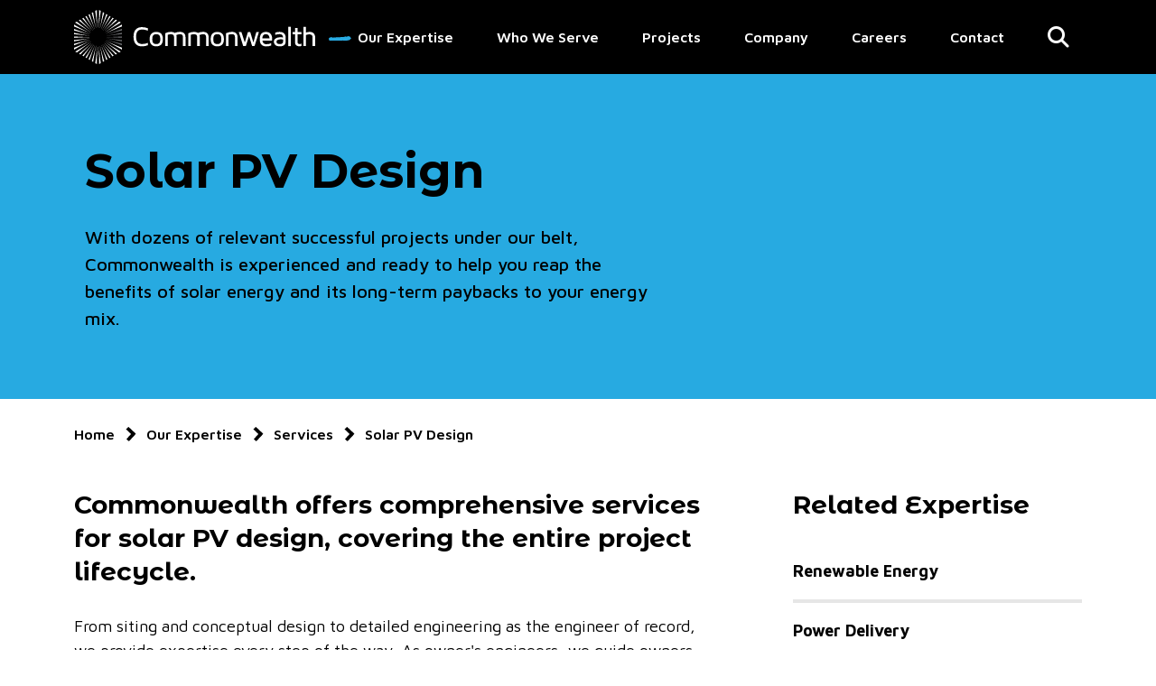

--- FILE ---
content_type: text/html; charset=utf-8
request_url: https://www.cai-engr.com/expertise/services/Solar-PV-Design
body_size: 26797
content:
<!DOCTYPE html>
<html xmlns="http://www.w3.org/1999/xhtml" lang="en">

<head>
            <script data-category="analytics" type="text/plain" src="//cdn.bc0a.com/autopilot/f00000000313399/autopilot_sdk.js"></script>


    <meta name="viewport" content="width=device-width, initial-scale=1">
    <title>Solar PV Design | Commonwealth</title>

    <!-- favicons -->
    <link rel="apple-touch-icon" sizes="57x57" href="/favicons/apple-icon-57x57.png">
    <link rel="apple-touch-icon" sizes="60x60" href="/favicons/apple-icon-60x60.png">
    <link rel="apple-touch-icon" sizes="72x72" href="/favicons/apple-icon-72x72.png">
    <link rel="apple-touch-icon" sizes="76x76" href="/favicons/apple-icon-76x76.png">
    <link rel="apple-touch-icon" sizes="114x114" href="/favicons/apple-icon-114x114.png">
    <link rel="apple-touch-icon" sizes="120x120" href="/favicons/apple-icon-120x120.png">
    <link rel="apple-touch-icon" sizes="144x144" href="/favicons/apple-icon-144x144.png">
    <link rel="apple-touch-icon" sizes="152x152" href="/favicons/apple-icon-152x152.png">
    <link rel="apple-touch-icon" sizes="180x180" href="/favicons/apple-icon-180x180.png">
    <link rel="icon" type="image/png" sizes="192x192"  href="/favicons/android-icon-192x192.png">
    <link rel="icon" type="image/png" sizes="32x32" href="/favicons/favicon-32x32.png">
    <link rel="icon" type="image/png" sizes="96x96" href="/favicons/favicon-96x96.png">
    <link rel="icon" type="image/png" sizes="16x16" href="/favicons/favicon-16x16.png">
    <link rel="manifest" href="/favicons/manifest.json">
    <meta name="msapplication-TileColor" content="#000000">
    <meta name="msapplication-TileImage" content="/favicons/ms-icon-144x144.png">
    <meta name="theme-color" content="#000000">
    
    <meta name="description" content="Commonwealth offers comprehensive services for Solar PV Design, covering the entire project lifecycle. ">
    <meta name="keywords" content="">

    <!-- Web Design and Development by ThinkMoncur.com -->
    <!--


                             :shmm
                            +MMMMh
                           `NMMMM+
                           sMMMMM-
                          .NMMMMN
                          yMMMMMy
                 -+so`   -MMMMMM/
                sNMMM-   hMMMMMM`
               +MMMMd   :MMMMMMd
              /MMMMMs   dMMMMMMs
             :NMMMMM:  /MMdMMMM:
            :NMMMMMN  `mMhyMMMM`
           /NMNmMMMy  oMN.dMMMm
          /NMN/mMMM+ `NMo NMMMh
         oNMN+ MMMM. sMm``MMMMs
       `sMMN/ .MMMM .MM: -MMMM+
      -dMMN/  -MMMm hMh  :MMMM/
    `oNMMm-   -MMMh:MM.  :MMMM:
    hMMMy.    -MMMhmMs   .MMMM:
    oNm/      .MMMNMN`    NMMM:
     -`        MMMMM+     hMMM+
               mMMMm      /MMMy
               :syo-      `NMMN
                           oMMM:
                           `NMMd
                            :MMMo
                             /dNN/

    -->
    <!-- fontawesome -->
    <script src="https://kit.fontawesome.com/a000d23de6.js" crossorigin="anonymous"></script>

    <!-- Google Fonts -->
    <link rel="preconnect" href="https://fonts.googleapis.com">
    <link rel="preconnect" href="https://fonts.gstatic.com" crossorigin>
    <link href="https://fonts.googleapis.com/css2?family=Maven+Pro:wght@400;500;600;700;800;900&family=Montserrat+Alternates:ital,wght@0,100;0,200;0,300;0,400;0,500;0,600;0,700;0,800;0,900;1,100;1,200;1,300;1,400;1,500;1,600;1,700;1,800;1,900&family=Permanent+Marker&display=swap" rel="stylesheet">

    <!-- OG tags -->
    <meta property="og:site_name" content="CoreCMSMVC" />
    <meta property="og:title" content="Solar PV Design | Commonwealth" />
    <meta property="og:description" content="Commonwealth offers comprehensive services for Solar PV Design, covering the entire project lifecycle. " />

        <meta property="og:image" content="https://www.cai-engr.com/Areas/CMS/Assets/img/fb_share.jpg" />


            <meta name="robots" content="all, index, follow" />

    <link rel="canonical" href="https://www.cai-engr.com/expertise/services/solar-pv-design" />

    
    
    <link rel="stylesheet" href="https://cdn.jsdelivr.net/npm/bootstrap@5.3.1/dist/css/bootstrap.min.css" integrity="sha384-4bw+/aepP/YC94hEpVNVgiZdgIC5+VKNBQNGCHeKRQN+PtmoHDEXuppvnDJzQIu9" crossorigin="anonymous" />

    <link rel="stylesheet" href="https://owlcarousel2.github.io/OwlCarousel2/assets/owlcarousel/assets/owl.carousel.min.css">
    <link rel="stylesheet" href="/Areas/CMS/assets/Plugins/cookieconsent/cookieconsent.css?v=d2becedc7e1dda8a2c07387d33b450f5">

    <link href="/Areas/CMS/assets/css/main.css?bundleVirtualPath=%7e%2fareas%2fcms%2fcss%2fsitecss-pages" rel="stylesheet"/>



    <link rel="stylesheet" href="/Areas/CMS/assets/css/renewables.css" />

    <link href="/Areas/CMS/views/site/css/site-min.css?bundleVirtualPath=%7e%2fareas%2fcms%2fcss%2fsitecss-cmscss" rel="stylesheet"/>


    <!--[if lt IE 7]>
    <script src="https://cdnjs.cloudflare.com/ajax/libs/html5shiv/3.7.3/html5shiv.min.js"></script>
    <script src="/areas/cms/assets/plugins/placeholder-IE-fixes.js"></script><script src="/areas/cms/assets/plugins/respond.js"></script> <![endif]-->
    <!--[if IE 7]>
    <script src="https://cdnjs.cloudflare.com/ajax/libs/html5shiv/3.7.3/html5shiv.min.js"></script>
    <script src="/areas/cms/assets/plugins/placeholder-IE-fixes.js"></script><script src="/areas/cms/assets/plugins/respond.js"></script> <![endif]-->
    <!--[if IE 8]>
    <script src="https://cdnjs.cloudflare.com/ajax/libs/html5shiv/3.7.3/html5shiv.min.js"></script>
    <script src="/areas/cms/assets/plugins/placeholder-IE-fixes.js"></script><script src="/areas/cms/assets/plugins/respond.js"></script><![endif]-->
    <!--[if lt IE 10]>
<link href="/Areas/CMS/Build/styles/IE9.css?v=4d678c9da50d41b3b62eec6d382bc0b4" rel="stylesheet" />
    <![endif]-->

            <!-- Google Tag Manager -->
<script data-category="analytics" type="text/plain">(function(w,d,s,l,i){w[l]=w[l]||[];w[l].push({'gtm.start':
new Date().getTime(),event:'gtm.js'});var
f=d.getElementsByTagName(s)[0],
j=d.createElement(s),dl=l!='dataLayer'?'&l='+l:'';j.async=true;j.src=
'https://www.googletagmanager.com/gtm.js?id='+i+dl;f.parentNode.insertBefore(j,f);
})(window,document,'script','dataLayer','GTM-KDRFDBZ');</script>
<!-- End Google Tag Manager -->

<!-- GA4-->
<!-- Google tag (gtag.js) -->
<script async src="https://www.googletagmanager.com/gtag/js?id=G-L03YDWPRPD"></script>
<script>
 window.dataLayer = window.dataLayer || [];
 function gtag(){dataLayer.push(arguments);}
 gtag('js', new Date());
 gtag('config', 'UA-20845501-1');
 gtag('config', 'G-L03YDWPRPD');
</script>

<!-- GA4 end-->


    <script src="/Areas/CMS/assets/Plugins/jquery-3.6.3/jquery.min.js?bundleVirtualPath=%7e%2fareas%2fcms%2fjs%2fsitejs"></script>

    <script src="/Areas/CMS/assets/js/Clickable.js?bundleVirtualPath=%7e%2fareas%2fcms%2fjs%2fsitejs-min"></script>

</head>

<body class="interior nav-right c1051 M1049 M979 M761">
            <!-- Google Tag Manager (noscript) -->
<noscript data-category="analytics" type="text/plain"><iframe
src="https://www.googletagmanager.com/ns.html?id=GTM-KDRFDBZ"
height="0" width="0"
style="display:none;visibility:hidden"></iframe></noscript>
<!-- End Google Tag Manager (noscript) -->
    

<script src="/Areas/CMS/Assets/Plugins/cookieconsent/cookieconsent.umd.js?v=1bc0e535a23d6b03481e2ff1fbbe3baf"></script>
<script>
    function getRootDomain() {
        const hostname = window.location.hostname;

        // account for localhost & ip address
        if (hostname === 'localhost' || /^\d+\.\d+\.\d+\.\d+$/.test(hostname)) {
            return hostname;
        }

        // extract the root domain (aka last 2 parts)
        const parts = hostname.split('.');

        if (parts.length <= 2) {
            return '.' + hostname;
        }

        // return last 2 parts with leading dot
        return '.' + parts.slice(-2).join('.');
    }

    function eraseCCCookies(regexPattern) {
        let regex;

        // convert param to regex if needed
        if (typeof regexPattern === 'string') {
            if (regexPattern.startsWith('/') && regexPattern.lastIndexOf('/') > 0) {
                const lastSlash = regexPattern.lastIndexOf('/');
                const pattern = regexPattern.slice(1, lastSlash);
                const flags = regexPattern.slice(lastSlash + 1);
                regex = new RegExp(pattern, flags);
            }
            else {
                regex = new RegExp(regexPattern);
            }
        }
        else if (regexPattern instanceof RegExp) {
            regex = regexPattern;
        }
        else {
            return [];
        }

        let deletedCookies = [];

        // loop through cookies
        document.cookie.split(';').forEach(cookie => {
            const name = cookie.split('=')[0].trim();

            // cookie matches our regex
            if (regex.test(name)) {
                const domains = [
                    getRootDomain(),
                    '.www' + getRootDomain()
                ];

                domains.forEach(domain => {
                    document.cookie = `${name}=; expires=Thu, 01 Jan 1970 00:00:00 UTC; path=/;${domain ? ` domain=${domain}` : ''}`;
                    document.cookie = `${name}=; Max-Age=0; path=/;${domain ? ` domain=${domain}` : ''}`;
                });

                deletedCookies.push(name);
            }
        });

        return deletedCookies;
    }

    CookieConsent.run({
        cookie: {
            domain: getRootDomain()
        },

        categories: {
            necessary: {
                enabled: true,  // this category is enabled by default
                readOnly: true  // this category cannot be disabled
            },
            analytics: {
                enabled: true
            }
        },

        language: {
            default: 'en',
            translations: {
                en: {
                    consentModal: {
                        title: 'We use cookies',
                        description: 'This website may use cookies to store information on your computer. Some help improve user experience and others are essential to site function. By using this website, you consent to the placement of these cookies and accept our privacy policy.',
                        acceptAllBtn: 'Accept all',
                        acceptNecessaryBtn: 'Reject all',
                        showPreferencesBtn: 'Manage Individual preferences'
                    },
                    preferencesModal: {
                        title: 'Manage cookie preferences',
                        acceptAllBtn: 'Accept all',
                        acceptNecessaryBtn: 'Reject all',
                        savePreferencesBtn: 'Accept current selection',
                        closeIconLabel: 'Close modal',
                        sections: [
                            {
                                title: 'We use cookies',
                                description: 'Allow cookies for better experience'
                            },
                            {
                                title: 'Strictly Necessary cookies',
                                description: 'These cookies are essential for the proper functioning of the website and cannot be disabled.',
                                linkedCategory: 'necessary'
                            },
                            {
                                title: 'Performance and Analytics',
                                description: 'These cookies collect information about how you use our website. All of the data is anonymized and cannot be used to identify you.',
                                linkedCategory: 'analytics'
                            },
                            {
                                title: 'More information',
                                description: 'For any queries in relation to my policy on cookies and your choices, please <a href="#contact-page" target="_blank">contact us</a>'
                            }
                        ]
                    }
                }
            }
        }
    });
</script>
<script>
    const ccCookie = CookieConsent.getCookie();
    const ccPreferences = CookieConsent.getUserPreferences();
    const GTAG_KEYS = ['G-100SE4X2L8', 'UA-20845501-1']; // put GA tag key here if one exists, else leave "= undefined;"

    const enableAnalytics = () => {
        if (GTAG_KEYS) {
            //console.log("enable analytics");

            GTAG_KEYS.forEach(function (GTAG_KEY) {
                const gtagScript = document.head.querySelector(`script[src^="https://www.googletagmanager.com/gtag/js?id=${GTAG_KEY}"]`);

                // no gtag script yet; let's add it
                if (!gtagScript) {
                    var script = document.createElement('script');
                    script.setAttribute('src', `https://www.googletagmanager.com/gtag/js?id=${GTAG_KEY}`);
                    script.setAttribute('data-category', 'analytics');
                    script.async = true;
                    document.getElementsByTagName('head')[0].appendChild(script);
                    window.dataLayer = window.dataLayer || [];
                    function gtag() { dataLayer.push(arguments); }
                    gtag('js', new Date());
                    gtag('config', GTAG_KEY);

                    //console.log("added gtag");
                }
                // we already have gtag script, ensure its script type is normal and not text/plain (aka turned off)
                else {
                    if (gtagScript.getAttribute('type') === 'text/plain') {
                        gtagScript.removeAttribute('type');

                        //console.log("removed text/plain from gtag script");
                    }
                }

                //console.log("enabled GTAG " + GTAG_KEY);

                gtag('consent', 'update', { 'analytics_storage': 'granted' });
            });
        }
    }

    const disableAnalytics = () => {
        //console.log("disable analytics");

        if (GTAG_KEYS) {
            const analyticsCookieNames = /^(_ga|_gid|_gcl|__utm|_mkto|ajs_|_zitok|_cfuvid)/;

            GTAG_KEYS.forEach(function (GTAG_KEY) {
                window.dataLayer = window.dataLayer || [];
                function gtag() { dataLayer.push(arguments); }
                gtag('consent', 'update', { 'analytics_storage': 'denied' });
                window[`ga-disable-${GTAG_KEY}`] = true;
                //CookieConsent.eraseCookies(analyticsCookieNames);
                eraseCCCookies(analyticsCookieNames);
            });
        }

        disableAnalyticsScripts();
    }

    const disableAnalyticsScripts = () => {
        const analyticsScripts = document.querySelectorAll('script[data-category="analytics"]');
        const analyticsNonScripts = document.querySelectorAll('noscript[data-category="analytics"]');

        // turn script off
        analyticsScripts.forEach(function (script) {
            script.setAttribute('type', 'text/plain');
        });

        // turn script off
        analyticsNonScripts.forEach(function (script) {
            script.setAttribute('type', 'text/plain');
        });
    }

    window.addEventListener('cc:onChange', ({ detail }) => {
        if (detail.changedCategories.includes('analytics')) {
            if (detail.cookie.categories.includes('analytics')) {
                enableAnalytics();
            }
            else {
                disableAnalytics();
            }
        }
    });

    window.addEventListener('cc:onFirstConsent', ({ detail }) => {
        if (detail.cookie.categories.includes('analytics')) {
            enableAnalytics();
        }
        else {
            disableAnalytics();
        }
    });

    document.addEventListener('DOMContentLoaded', function () {
        if (ccCookie && ccCookie.categories && !ccCookie.categories.includes('analytics')) {
            disableAnalytics();
        }
    });
</script>


        <div class="sr-only" itemscope="" itemtype="http://schema.org/LocalBusiness">
            <span class="sr-only" itemprop="name">Commonwealth</span>
            <span class="sr-only" itemprop="image">https://www.cai-engr.com</span>
            <span itemprop="address" itemscope="" itemtype="http://schema.org/PostalAddress">
                <span itemprop="streetAddress">245 West Michigan Avenue, </span><br>
                <span itemprop="addressLocality">Jackson</span>, <span itemprop="addressRegion">MI</span> <span itemprop="postalCode">49201</span>
            </span>
            <span itemprop="telephone" class="d-block mt-2"> <a href="tel:517.788.3000 ">517.788.3000 </a></span>
        </div>


<nav>
    <a href="#main-content" class="JumpNav">Skip to main content</a>
    <a href="#main-navigation" class="JumpNav">Skip to main navigation</a>
    <a href="#footer" class="JumpNav">Skip to footer</a>
</nav>

<header id="main-navigation" class="fixed-top">
    <nav class="navbar navbar-expand-lg navbar--header position-relative px-0 section--px--space">
        <div class="container-xl position-relative d-flex align-items-center">
            <a class="navbar-brand d-lg-block" href="/" target="_self">
                
                <svg xmlns="http://www.w3.org/2000/svg" id="Layer_1" viewBox="0 0 563.12 126.33" class="d-lg-block d-none logo" alt="Home | Commonwealth Logo">
                    <defs>
                        <style>
                            .cls-1 {
                                fill: #6d6e71;
                            }
                            .cls-1, .cls-2 {
                                stroke-width: 0px;
                            }
                            .cls-2 {
                                fill: #fff;
                            }
                        </style>
                    </defs>
                    <path class="cls-2" d="M140.07,72.01c-.81-2.71-1.21-5.86-1.21-9.45s.4-6.74,1.21-9.45c.81-2.71,1.85-4.87,3.12-6.48,1.27-1.61,2.84-2.92,4.7-3.94,1.86-1.01,3.67-1.69,5.44-2.03s3.66-.51,5.67-.51c4.55,0,9.01.86,13.39,2.59v5.67c-4.12-1.84-8.35-2.75-12.68-2.75-5.17,0-8.91,1.33-11.24,3.99-2.33,2.66-3.49,6.97-3.49,12.92s1.16,10.18,3.49,12.87c2.33,2.69,6.07,4.04,11.24,4.04,4.33,0,8.56-.92,12.68-2.75v5.64c-4.38,1.75-8.84,2.63-13.39,2.63-2.01,0-3.9-.17-5.67-.51-1.77-.34-3.59-1.02-5.44-2.03-1.86-1.01-3.42-2.33-4.7-3.94-1.27-1.61-2.32-3.77-3.12-6.48Z"></path>
                    <path class="cls-2" d="M177.94,76.59c-.92-2.32-1.38-5.14-1.38-8.45s.46-6.13,1.38-8.45c.92-2.32,2.18-4.06,3.76-5.21,1.59-1.16,3.21-1.97,4.87-2.46,1.66-.48,3.48-.72,5.45-.72s3.79.24,5.45.72c1.66.48,3.29,1.3,4.87,2.46,1.59,1.16,2.84,2.89,3.76,5.21.92,2.32,1.38,5.14,1.38,8.45s-.46,6.13-1.38,8.45-2.18,4.06-3.76,5.22-3.21,1.97-4.87,2.46c-1.66.48-3.48.72-5.45.72s-3.79-.24-5.45-.72c-1.66-.48-3.29-1.3-4.87-2.46-1.59-1.16-2.84-2.89-3.76-5.22ZM183.39,62.1c-.48,1.58-.72,3.59-.72,6.03s.24,4.45.72,6.04,1.2,2.75,2.16,3.52c.96.76,1.93,1.27,2.91,1.53s2.17.38,3.56.38,2.58-.13,3.57-.38c.98-.25,1.95-.76,2.91-1.53.96-.76,1.68-1.94,2.16-3.52s.72-3.59.72-6.04-.24-4.45-.72-6.03c-.48-1.58-1.2-2.75-2.16-3.52-.96-.76-1.93-1.27-2.91-1.53-.98-.25-2.17-.38-3.57-.38s-2.58.13-3.56.38c-.98.25-1.95.76-2.91,1.53s-1.68,1.94-2.16,3.52Z"></path>
                    <path class="cls-2" d="M212.77,84.47v-30.04c4.37-2.18,8.9-3.27,13.59-3.27,3.55,0,6.46.82,8.75,2.47,4.12-1.64,8.12-2.47,12-2.47,4.13,0,7.36,1.08,9.67,3.23,2.31,2.16,3.47,5.17,3.47,9.03v21.04h-5.99v-21.46c0-1.88-.46-3.39-1.38-4.55s-2.72-1.73-5.39-1.73c-2.89,0-5.82.61-8.79,1.83.51,1.39.76,2.95.76,4.68v21.23h-5.99v-21.39c0-1.92-.51-3.44-1.52-4.55-1.02-1.11-3.03-1.67-6.05-1.67-2.33,0-4.72.33-7.16.99v26.61h-5.99Z"></path>
                    <path class="cls-2" d="M266.85,84.47v-30.04c4.37-2.18,8.9-3.27,13.59-3.27,3.55,0,6.46.82,8.75,2.47,4.12-1.64,8.12-2.47,12-2.47,4.14,0,7.36,1.08,9.67,3.23,2.31,2.16,3.47,5.17,3.47,9.03v21.04h-5.99v-21.46c0-1.88-.46-3.39-1.38-4.55s-2.72-1.73-5.39-1.73c-2.89,0-5.82.61-8.79,1.83.51,1.39.76,2.95.76,4.68v21.23h-5.99v-21.39c0-1.92-.51-3.44-1.53-4.55-1.02-1.11-3.03-1.67-6.05-1.67-2.33,0-4.72.33-7.16.99v26.61h-5.99Z"></path>
                    <path class="cls-2" d="M320.46,76.59c-.92-2.32-1.38-5.14-1.38-8.45s.46-6.13,1.38-8.45c.92-2.32,2.18-4.06,3.76-5.21,1.59-1.16,3.21-1.97,4.87-2.46,1.66-.48,3.48-.72,5.45-.72s3.79.24,5.45.72,3.29,1.3,4.87,2.46c1.59,1.16,2.84,2.89,3.76,5.21.92,2.32,1.38,5.14,1.38,8.45s-.46,6.13-1.38,8.45c-.92,2.32-2.18,4.06-3.76,5.22-1.59,1.16-3.21,1.97-4.87,2.46-1.66.48-3.48.72-5.45.72s-3.79-.24-5.45-.72c-1.66-.48-3.29-1.3-4.87-2.46-1.59-1.16-2.84-2.89-3.76-5.22ZM325.91,62.1c-.48,1.58-.72,3.59-.72,6.03s.24,4.45.72,6.04,1.2,2.75,2.16,3.52c.96.76,1.93,1.27,2.91,1.53.98.25,2.17.38,3.56.38s2.58-.13,3.56-.38,1.95-.76,2.91-1.53c.96-.76,1.68-1.94,2.16-3.52.48-1.58.72-3.59.72-6.04s-.24-4.45-.72-6.03c-.48-1.58-1.2-2.75-2.16-3.52s-1.93-1.27-2.91-1.53c-.98-.25-2.17-.38-3.56-.38s-2.58.13-3.56.38c-.98.25-1.95.76-2.91,1.53-.96.76-1.68,1.94-2.16,3.52Z"></path>
                    <path class="cls-2" d="M354.61,84.47v-29.95c4.54-2.24,9.19-3.36,13.95-3.36,4.14,0,7.39,1.08,9.75,3.23s3.53,5.15,3.53,8.97v21.1h-6.12v-21.57c0-1.93-.49-3.44-1.48-4.56s-2.96-1.67-5.94-1.67c-2.67,0-5.24.4-7.7,1.19v26.61h-5.99Z"></path>
                    <path class="cls-2" d="M384.77,51.74h6.12l7.84,24.21,7.21-24.21h5.54l7.3,24.22,6.82-24.22h6.12l-10.32,32.73h-5.47l-7.38-23.49-7.44,23.49h-6.02l-10.32-32.73Z"></path>
                    <path class="cls-2" d="M433.72,68.49c0-11.51,4.81-17.26,14.44-17.26h.06c4.38,0,7.87,1.43,10.49,4.29,2.61,2.86,3.92,6.69,3.92,11.49,0,1.56-.06,3.06-.19,4.49h-22.61c.73,5.62,3.8,8.42,9.22,8.42,4.42,0,8.19-.82,11.3-2.46v5.45c-3.37,1.42-7.18,2.13-11.43,2.13h-.19c-1.92,0-3.69-.24-5.32-.72-1.62-.48-3.2-1.28-4.74-2.39-1.54-1.11-2.75-2.82-3.63-5.12-.89-2.3-1.33-5.07-1.33-8.32ZM439.74,66.12h16.81c-.08-1.09-.27-2.13-.56-3.12-.29-.99-.73-2-1.31-3.03-.59-1.03-1.44-1.84-2.55-2.45-1.11-.61-2.43-.91-3.97-.91-2.75,0-4.78.71-6.07,2.13s-2.08,3.88-2.35,7.38Z"></path>
                    <path class="cls-2" d="M466.71,74.13c0-3.23,1.37-5.76,4.1-7.58,2.74-1.82,6.51-2.73,11.31-2.73,2.04,0,4.03.13,5.94.38-.13-2.75-.88-4.73-2.25-5.92s-3.63-1.79-6.76-1.79c-2.84,0-5.86.54-9.06,1.63v-5.12c3.1-1.17,6.39-1.76,9.9-1.76,4.56,0,8.08,1.18,10.57,3.54,2.48,2.36,3.73,5.75,3.73,10.17v9.45c0,.7-.07,1.4-.21,2.1-.14.7-.47,1.59-1,2.67-.52,1.09-1.24,2.04-2.14,2.85-.9.81-2.25,1.51-4.05,2.1-1.8.59-3.88.88-6.23.88s-4.53-.31-6.35-.92c-1.82-.61-3.19-1.32-4.1-2.14-.92-.81-1.65-1.78-2.2-2.89-.55-1.11-.88-2.03-1.01-2.76s-.19-1.45-.19-2.15ZM472.7,74.06c0,3.69,2.62,5.54,7.86,5.54h.1c4.94,0,7.41-1.77,7.41-5.32v-5.29c-1.58-.25-3.47-.39-5.69-.41-.87,0-1.79.08-2.75.24-.96.16-1.99.41-3.1.75-1.11.34-2.02.9-2.75,1.69s-1.09,1.72-1.09,2.8Z"></path>
                    <path class="cls-2" d="M500.2,84.47v-45.19h5.99v45.19h-5.99Z"></path>
                    <path class="cls-2" d="M510.41,56.87v-5.12h5.7v-9.7h5.99v9.7h8.71v5.12h-8.71v18.92c0,2.55,1.61,3.82,4.84,3.82h.06c1.49,0,2.76-.32,3.81-.96v5.43c-1.49.6-2.99.91-4.48.91h-.16c-.79,0-1.63-.1-2.53-.29-.9-.19-1.97-.57-3.22-1.13s-2.28-1.54-3.09-2.94-1.22-3.13-1.22-5.19v-18.56h-5.7Z"></path>
                    <path class="cls-2" d="M535.58,84.47v-45.25h5.99v13.62c2.8-1.08,5.69-1.62,8.67-1.62,4.08,0,7.25,1.21,9.5,3.63,2.25,2.42,3.38,5.87,3.38,10.33v19.28h-6.12v-19.52c0-3.21-.68-5.35-2.04-6.42-1.36-1.07-3.13-1.61-5.31-1.61-2.67,0-5.37.53-8.09,1.57v25.97h-5.99Z"></path>
                    <path class="cls-2" d="M53.54,107.82c.25-12.11.94-24.19.94-24.19h-.17s-1.08,12.04-2.6,24.06c-.73,5.97-1.57,11.93-2.23,16.41l3.87,2.24c0-4.66.02-11.59.18-18.52Z"></path>
                    <path class="cls-2" d="M51.5,83.19l-.16-.04s-2.87,11.76-6.17,23.41c-1.27,4.53-2.6,9.04-3.75,12.87l3.19,1.84c.64-4.17,1.45-9.24,2.35-14.31,2.06-11.94,4.55-23.78,4.55-23.78Z"></path>
                    <path class="cls-2" d="M48.62,82.32l-.15-.06s-4.6,11.19-9.61,22.22c-1.67,3.7-3.38,7.38-4.92,10.64l2.84,1.64c1.12-3.55,2.43-7.59,3.78-11.61,3.83-11.49,8.07-22.83,8.07-22.83Z"></path>
                    <path class="cls-2" d="M45.89,81.02l-.14-.08s-6.22,10.38-12.82,20.53c-2.12,3.29-4.28,6.55-6.24,9.47l2.73,1.58c1.55-3.15,3.3-6.65,5.09-10.13,5.5-10.79,11.39-21.36,11.39-21.36Z"></path>
                    <path class="cls-2" d="M43.37,79.32l-.13-.1s-7.7,9.34-15.73,18.4c-2.81,3.19-5.65,6.33-8.16,9.09l2.83,1.63c2.05-2.96,4.39-6.29,6.76-9.58,7.04-9.85,14.43-19.44,14.43-19.44Z"></path>
                    <path class="cls-2" d="M41.13,77.25l-.11-.12s-8.99,8.1-18.28,15.87c-3.92,3.31-7.9,6.55-11.18,9.2l3.17,1.83c2.73-2.92,5.96-6.33,9.25-9.69,8.43-8.7,17.15-17.08,17.15-17.08Z"></path>
                    <path class="cls-2" d="M39.22,74.88l-.09-.14s-10.1,6.67-20.44,12.98c-5.87,3.61-11.82,7.1-15.86,9.44l3.86,2.23c3.54-2.82,8.25-6.53,13.03-10.16,9.62-7.35,19.5-14.35,19.5-14.35Z"></path>
                    <path class="cls-2" d="M37.69,72.28l-.07-.15s-10.98,5.09-22.15,9.78c-5.6,2.37-11.24,4.65-15.48,6.32v4.5c4.03-2.34,10.12-5.83,16.27-9.18,10.61-5.84,21.42-11.27,21.42-11.27Z"></path>
                    <path class="cls-2" d="M36.58,69.49l-.05-.16s-11.62,3.39-23.36,6.35c-4.62,1.18-9.25,2.29-13.17,3.21v3.7c3.96-1.54,8.82-3.39,13.71-5.17,11.37-4.18,22.87-7.93,22.87-7.93Z"></path>
                    <path class="cls-2" d="M35.9,66.55l-.02-.17s-11.99,1.61-24.05,2.78c-4.1.41-8.2.78-11.83,1.08v3.29c3.67-.81,7.88-1.71,12.1-2.56,11.87-2.43,23.8-4.42,23.8-4.42Z"></path>
                    <path class="cls-2" d="M35.65,63.49v-.17s-12.1-.18-24.2-.79c-3.96-.19-7.92-.42-11.46-.65v3.16c3.54-.24,7.5-.49,11.46-.69,12.09-.65,24.19-.87,24.19-.87Z"></path>
                    <path class="cls-2" d="M35.86,60.45l.02-.16s-11.94-1.97-23.81-4.38c-4.21-.84-8.41-1.73-12.08-2.54v3.29c3.63.29,7.72.64,11.81,1.05,12.06,1.15,24.05,2.74,24.05,2.74Z"></path>
                    <path class="cls-2" d="M36.52,57.51l.05-.16s-11.51-3.74-22.88-7.9c-4.88-1.77-9.73-3.61-13.68-5.14v3.7c3.92.91,8.54,2.02,13.14,3.19,11.75,2.94,23.37,6.31,23.37,6.31Z"></path>
                    <path class="cls-2" d="M37.6,54.71l.07-.15s-10.82-5.42-21.44-11.24c-6.13-3.33-12.2-6.79-16.23-9.12v4.49c4.23,1.67,9.86,3.92,15.44,6.28,11.17,4.67,22.16,9.74,22.16,9.74Z"></path>
                    <path class="cls-2" d="M39.11,52.07l.09-.14s-9.89-6.97-19.53-14.31c-4.93-3.72-9.78-7.53-13.36-10.38l-3.92,2.26c4.04,2.33,10.19,5.91,16.25,9.62,10.35,6.29,20.46,12.94,20.46,12.94Z"></path>
                    <path class="cls-2" d="M41,49.68l.11-.12s-8.75-8.36-17.19-17.04c-3.39-3.46-6.73-6.97-9.52-9.93l-3.22,1.86c3.34,2.68,7.45,6.02,11.5,9.41,9.31,7.75,18.32,15.83,18.32,15.83Z"></path>
                    <path class="cls-2" d="M43.22,47.6l.13-.1s-7.41-9.57-14.48-19.4c-2.45-3.39-4.86-6.81-6.97-9.84l-2.87,1.66c2.58,2.8,5.52,6.04,8.42,9.32,8.06,9.04,15.77,18.37,15.77,18.37Z"></path>
                    <path class="cls-2" d="M45.71,45.87l.14-.08s-5.91-10.56-11.43-21.34c-1.85-3.58-3.66-7.19-5.24-10.4l-2.77,1.6c2.01,2.98,4.24,6.33,6.43,9.72,6.62,10.14,12.86,20.51,12.86,20.51Z"></path>
                    <path class="cls-2" d="M48.41,44.55l.15-.06s-4.26-11.33-8.1-22.81c-1.4-4.13-2.74-8.28-3.89-11.9l-2.87,1.66c1.58,3.32,3.35,7.11,5.06,10.91,5.03,11.02,9.64,22.2,9.64,22.2Z"></path>
                    <path class="cls-2" d="M51.28,43.65l.16-.04s-2.51-11.84-4.59-23.77c-.92-5.18-1.76-10.38-2.42-14.61l-3.22,1.86c1.18,3.89,2.55,8.51,3.86,13.15,3.32,11.65,6.21,23.4,6.21,23.4Z"></path>
                    <path class="cls-2" d="M54.29,43.17l.17-.02s-.72-12.08-1.01-24.19c-.19-7.07-.24-14.13-.24-18.79l-3.89,2.25c.68,4.51,1.55,10.59,2.31,16.69,1.55,12.01,2.66,24.06,2.66,24.06Z"></path>
                    <path class="cls-2" d="M74.26,72.11l-.07.15s10.81,5.44,21.43,11.27c6.19,3.37,12.3,6.87,16.34,9.21v-4.51c-4.24-1.68-9.91-3.96-15.54-6.34-11.17-4.69-22.15-9.77-22.15-9.77Z"></path>
                    <path class="cls-2" d="M72.75,74.74l-.09.14s9.88,6.99,19.51,14.33c4.8,3.64,9.54,7.36,13.09,10.18l3.87-2.23c-4.04-2.33-10.02-5.84-15.93-9.46-10.35-6.3-20.45-12.96-20.45-12.96Z"></path>
                    <path class="cls-2" d="M70.86,77.13l-.11.12s8.74,8.37,17.17,17.06c3.3,3.38,6.55,6.8,9.3,9.72l3.18-1.84c-3.29-2.65-7.29-5.9-11.23-9.22-9.3-7.76-18.3-15.85-18.3-15.85Z"></path>
                    <path class="cls-2" d="M68.63,79.21l-.13.1s7.4,9.58,14.45,19.42c2.39,3.3,4.73,6.64,6.79,9.61l2.84-1.64c-2.53-2.76-5.38-5.91-8.2-9.11-8.05-9.05-15.75-18.39-15.75-18.39Z"></path>
                    <path class="cls-2" d="M66.14,80.93l-.14.08s5.89,10.57,11.4,21.36c1.8,3.49,3.55,7,5.11,10.16l2.73-1.58c-1.96-2.92-4.13-6.19-6.26-9.49-6.61-10.15-12.84-20.53-12.84-20.53Z"></path>
                    <path class="cls-2" d="M63.43,82.25l-.15.06s4.24,11.33,8.07,22.82c1.36,4.03,2.67,8.08,3.79,11.64l2.84-1.64c-1.54-3.27-3.26-6.96-4.93-10.67-5.01-11.03-9.62-22.22-9.62-22.22Z"></path>
                    <path class="cls-2" d="M60.56,83.15l-.16.04s2.5,11.84,4.56,23.78c.9,5.08,1.71,10.16,2.36,14.34l3.19-1.84c-1.16-3.83-2.49-8.36-3.76-12.9-3.3-11.65-6.18-23.41-6.18-23.41Z"></path>
                    <path class="cls-2" d="M57.55,83.62h-.17s.71,12.1.98,24.21c.18,6.92.22,13.84.22,18.5l3.86-2.23c-.67-4.49-1.51-10.45-2.26-16.43-1.53-12.01-2.63-24.06-2.63-24.06Z"></path>
                    <path class="cls-2" d="M58.28,18.97c-.24,12.11-.91,24.19-.91,24.19h.17s1.07-12.04,2.57-24.06c.75-6.16,1.61-12.3,2.28-16.83l-3.94-2.27c.02,4.66,0,11.82-.16,18.97Z"></path>
                    <path class="cls-2" d="M60.35,43.59l.16.04s2.85-11.76,6.14-23.42c1.3-4.68,2.67-9.34,3.85-13.25l-3.24-1.87c-.64,4.24-1.48,9.49-2.39,14.71-2.04,11.94-4.52,23.78-4.52,23.78Z"></path>
                    <path class="cls-2" d="M63.23,44.46l.15.06s4.59-11.2,9.59-22.23c1.72-3.83,3.49-7.64,5.06-10.98l-2.88-1.66c-1.14,3.64-2.48,7.82-3.88,11.98-3.81,11.5-8.04,22.83-8.04,22.83Z"></path>
                    <path class="cls-2" d="M65.96,45.76l.14.08s6.21-10.39,12.8-20.55c2.19-3.4,4.42-6.78,6.42-9.77l-2.77-1.6c-1.58,3.23-3.39,6.86-5.23,10.46-5.49,10.8-11.36,21.38-11.36,21.38Z"></path>
                    <path class="cls-2" d="M68.48,47.46l.13.1s7.68-9.35,15.71-18.42c2.89-3.29,5.82-6.54,8.39-9.36l-2.87-1.66c-2.1,3.04-4.5,6.47-6.95,9.88-7.03,9.86-14.41,19.45-14.41,19.45Z"></path>
                    <path class="cls-2" d="M70.73,49.52l.11.12s8.98-8.11,18.26-15.89c4.03-3.41,8.12-6.75,11.45-9.44l-3.22-1.86c-2.78,2.98-6.1,6.49-9.48,9.96-8.42,8.71-17.13,17.1-17.13,17.1Z"></path>
                    <path class="cls-2" d="M72.64,51.89l.09.14s10.09-6.68,20.42-13c6.03-3.72,12.13-7.3,16.17-9.64l-3.91-2.26c-3.57,2.85-8.39,6.67-13.29,10.39-9.61,7.37-19.48,14.37-19.48,14.37Z"></path>
                    <path class="cls-2" d="M74.17,54.49l.07.15s10.97-5.1,22.13-9.81c5.64-2.4,11.33-4.7,15.57-6.38v-4.53c-4.03,2.35-10.16,5.87-16.37,9.27-10.61,5.85-21.41,11.3-21.41,11.3Z"></path>
                    <path class="cls-1" d="M76.21,63.33v.17s12.1.19,24.2.82c3.99.19,7.98.43,11.54.67v-3.17c-3.56.24-7.54.48-11.54.68-12.1.64-24.19.84-24.19.84Z"></path>
                    <path class="cls-1" d="M76,66.37l-.02.16s11.94,1.99,23.8,4.41c4.24.85,8.48,1.76,12.16,2.57v-3.31c-3.65-.3-7.77-.66-11.89-1.07-12.06-1.16-24.05-2.76-24.05-2.76Z"></path>
                    <path class="cls-1" d="M75.35,69.3l-.05.16s11.5,3.75,22.87,7.93c4.92,1.79,9.81,3.65,13.78,5.19v-3.71c-3.94-.92-8.59-2.04-13.24-3.23-11.75-2.96-23.36-6.34-23.36-6.34Z"></path>
                    <path class="cls-1" d="M75.28,57.28l.05.16s11.61-3.4,23.35-6.37c4.65-1.2,9.32-2.32,13.26-3.25v-3.72c-3.97,1.55-8.87,3.43-13.8,5.22-11.36,4.19-22.86,7.96-22.86,7.96Z"></path>
                    <path class="cls-1" d="M75.97,60.22l.03.17s11.99-1.62,24.04-2.81c4.13-.42,8.26-.79,11.91-1.1v-3.3c-3.69.82-7.93,1.74-12.18,2.6-11.86,2.44-23.8,4.45-23.8,4.45Z"></path>
                </svg>
                <svg xmlns="http://www.w3.org/2000/svg" id="Layer_1" viewBox="0 0 111.95 126.33" class="d-block d-lg-none logo" alt="Home | Commonwealth Logo">
                    <defs>
                        <style>
                            .cls-1 {
                                fill: #6d6e71;
                            }

                            .cls-1, .cls-2 {
                                stroke-width: 0px;
                            }

                            .cls-2 {
                                fill: #fff;
                            }
                        </style>
                    </defs>
                    <path class="cls-2" d="M53.54,107.82c.25-12.11.94-24.19.94-24.19h-.17s-1.08,12.04-2.6,24.06c-.73,5.97-1.57,11.93-2.23,16.41l3.87,2.24c0-4.66.02-11.59.18-18.52Z"></path>
                    <path class="cls-2" d="M51.5,83.19l-.16-.04s-2.87,11.76-6.17,23.41c-1.27,4.53-2.6,9.04-3.75,12.87l3.19,1.84c.64-4.17,1.45-9.24,2.35-14.31,2.06-11.94,4.55-23.78,4.55-23.78Z"></path>
                    <path class="cls-2" d="M48.62,82.32l-.15-.06s-4.6,11.19-9.61,22.22c-1.67,3.7-3.38,7.38-4.92,10.64l2.84,1.64c1.12-3.55,2.43-7.59,3.78-11.61,3.83-11.49,8.07-22.83,8.07-22.83Z"></path>
                    <path class="cls-2" d="M45.89,81.02l-.14-.08s-6.22,10.38-12.82,20.53c-2.12,3.29-4.28,6.55-6.24,9.47l2.73,1.58c1.55-3.15,3.3-6.65,5.09-10.13,5.5-10.79,11.39-21.36,11.39-21.36Z"></path>
                    <path class="cls-2" d="M43.37,79.32l-.13-.1s-7.7,9.34-15.73,18.4c-2.81,3.19-5.65,6.33-8.16,9.09l2.83,1.63c2.05-2.96,4.39-6.29,6.76-9.58,7.04-9.85,14.43-19.44,14.43-19.44Z"></path>
                    <path class="cls-2" d="M41.13,77.25l-.11-.12s-8.99,8.1-18.28,15.87c-3.92,3.31-7.9,6.55-11.18,9.2l3.17,1.83c2.73-2.92,5.96-6.33,9.25-9.69,8.43-8.7,17.15-17.08,17.15-17.08Z"></path>
                    <path class="cls-2" d="M39.22,74.88l-.09-.14s-10.1,6.67-20.44,12.98c-5.87,3.61-11.82,7.1-15.86,9.44l3.86,2.23c3.54-2.82,8.25-6.53,13.03-10.16,9.62-7.35,19.5-14.35,19.5-14.35Z"></path>
                    <path class="cls-2" d="M37.69,72.28l-.07-.15s-10.98,5.09-22.15,9.78c-5.6,2.37-11.24,4.65-15.48,6.32v4.5c4.03-2.34,10.12-5.83,16.27-9.18,10.61-5.84,21.42-11.27,21.42-11.27Z"></path>
                    <path class="cls-2" d="M36.58,69.49l-.05-.16s-11.62,3.39-23.36,6.35c-4.62,1.18-9.25,2.29-13.17,3.21v3.7c3.96-1.54,8.82-3.39,13.71-5.17,11.37-4.18,22.87-7.93,22.87-7.93Z"></path>
                    <path class="cls-2" d="M35.9,66.55l-.02-.17s-11.99,1.61-24.05,2.78c-4.1.41-8.2.78-11.83,1.08v3.29c3.67-.81,7.88-1.71,12.1-2.56,11.87-2.43,23.8-4.42,23.8-4.42Z"></path>
                    <path class="cls-2" d="M35.65,63.49v-.17s-12.1-.18-24.2-.79c-3.96-.19-7.92-.42-11.46-.65v3.16c3.54-.24,7.5-.49,11.46-.69,12.09-.65,24.19-.87,24.19-.87Z"></path>
                    <path class="cls-2" d="M35.86,60.45l.02-.16s-11.94-1.97-23.81-4.38c-4.21-.84-8.41-1.73-12.08-2.54v3.29c3.63.29,7.72.64,11.81,1.05,12.06,1.15,24.05,2.74,24.05,2.74Z"></path>
                    <path class="cls-2" d="M36.52,57.51l.05-.16s-11.51-3.74-22.88-7.9c-4.88-1.77-9.73-3.61-13.68-5.14v3.7c3.92.91,8.54,2.02,13.14,3.19,11.75,2.94,23.37,6.31,23.37,6.31Z"></path>
                    <path class="cls-2" d="M37.6,54.71l.07-.15s-10.82-5.42-21.44-11.24c-6.13-3.33-12.2-6.79-16.23-9.12v4.49c4.23,1.67,9.86,3.92,15.44,6.28,11.17,4.67,22.16,9.74,22.16,9.74Z"></path>
                    <path class="cls-2" d="M39.11,52.07l.09-.14s-9.89-6.97-19.53-14.31c-4.93-3.72-9.78-7.53-13.36-10.38l-3.92,2.26c4.04,2.33,10.19,5.91,16.25,9.62,10.35,6.29,20.46,12.94,20.46,12.94Z"></path>
                    <path class="cls-2" d="M41,49.68l.11-.12s-8.75-8.36-17.19-17.04c-3.39-3.46-6.73-6.97-9.52-9.93l-3.22,1.86c3.34,2.68,7.45,6.02,11.5,9.41,9.31,7.75,18.32,15.83,18.32,15.83Z"></path>
                    <path class="cls-2" d="M43.22,47.6l.13-.1s-7.41-9.57-14.48-19.4c-2.45-3.39-4.86-6.81-6.97-9.84l-2.87,1.66c2.58,2.8,5.52,6.04,8.42,9.32,8.06,9.04,15.77,18.37,15.77,18.37Z"></path>
                    <path class="cls-2" d="M45.71,45.87l.14-.08s-5.91-10.56-11.43-21.34c-1.85-3.58-3.66-7.19-5.24-10.4l-2.77,1.6c2.01,2.98,4.24,6.33,6.43,9.72,6.62,10.14,12.86,20.51,12.86,20.51Z"></path>
                    <path class="cls-2" d="M48.41,44.55l.15-.06s-4.26-11.33-8.1-22.81c-1.4-4.13-2.74-8.28-3.89-11.9l-2.87,1.66c1.58,3.32,3.35,7.11,5.06,10.91,5.03,11.02,9.64,22.2,9.64,22.2Z"></path>
                    <path class="cls-2" d="M51.28,43.65l.16-.04s-2.51-11.84-4.59-23.77c-.92-5.18-1.76-10.38-2.42-14.61l-3.22,1.86c1.18,3.89,2.55,8.51,3.86,13.15,3.32,11.65,6.21,23.4,6.21,23.4Z"></path>
                    <path class="cls-2" d="M54.29,43.17l.17-.02s-.72-12.08-1.01-24.19c-.19-7.07-.24-14.13-.24-18.79l-3.89,2.25c.68,4.51,1.55,10.59,2.31,16.69,1.55,12.01,2.66,24.06,2.66,24.06Z"></path>
                    <path class="cls-2" d="M74.26,72.11l-.07.15s10.81,5.44,21.43,11.27c6.19,3.37,12.3,6.87,16.34,9.21v-4.51c-4.24-1.68-9.91-3.96-15.54-6.34-11.17-4.69-22.15-9.77-22.15-9.77Z"></path>
                    <path class="cls-2" d="M72.75,74.74l-.09.14s9.88,6.99,19.51,14.33c4.8,3.64,9.54,7.36,13.09,10.18l3.87-2.23c-4.04-2.33-10.02-5.84-15.93-9.46-10.35-6.3-20.45-12.96-20.45-12.96Z"></path>
                    <path class="cls-2" d="M70.86,77.13l-.11.12s8.74,8.37,17.17,17.06c3.3,3.38,6.55,6.8,9.3,9.72l3.18-1.84c-3.29-2.65-7.29-5.9-11.23-9.22-9.3-7.76-18.3-15.85-18.3-15.85Z"></path>
                    <path class="cls-2" d="M68.63,79.21l-.13.1s7.4,9.58,14.45,19.42c2.39,3.3,4.73,6.64,6.79,9.61l2.84-1.64c-2.53-2.76-5.38-5.91-8.2-9.11-8.05-9.05-15.75-18.39-15.75-18.39Z"></path>
                    <path class="cls-2" d="M66.14,80.93l-.14.08s5.89,10.57,11.4,21.36c1.8,3.49,3.55,7,5.11,10.16l2.73-1.58c-1.96-2.92-4.13-6.19-6.26-9.49-6.61-10.15-12.84-20.53-12.84-20.53Z"></path>
                    <path class="cls-2" d="M63.43,82.25l-.15.06s4.24,11.33,8.07,22.82c1.36,4.03,2.67,8.08,3.79,11.64l2.84-1.64c-1.54-3.27-3.26-6.96-4.93-10.67-5.01-11.03-9.62-22.22-9.62-22.22Z"></path>
                    <path class="cls-2" d="M60.56,83.15l-.16.04s2.5,11.84,4.56,23.78c.9,5.08,1.71,10.16,2.36,14.34l3.19-1.84c-1.16-3.83-2.49-8.36-3.76-12.9-3.3-11.65-6.18-23.41-6.18-23.41Z"></path>
                    <path class="cls-2" d="M57.55,83.62h-.17s.71,12.1.98,24.21c.18,6.92.22,13.84.22,18.5l3.86-2.23c-.67-4.49-1.51-10.45-2.26-16.43-1.53-12.01-2.63-24.06-2.63-24.06Z"></path>
                    <path class="cls-2" d="M58.28,18.97c-.24,12.11-.91,24.19-.91,24.19h.17s1.07-12.04,2.57-24.06c.75-6.16,1.61-12.3,2.28-16.83l-3.94-2.27c.02,4.66,0,11.82-.16,18.97Z"></path>
                    <path class="cls-2" d="M60.35,43.59l.16.04s2.85-11.76,6.14-23.42c1.3-4.68,2.67-9.34,3.85-13.25l-3.24-1.87c-.64,4.24-1.48,9.49-2.39,14.71-2.04,11.94-4.52,23.78-4.52,23.78Z"></path>
                    <path class="cls-2" d="M63.23,44.46l.15.06s4.59-11.2,9.59-22.23c1.72-3.83,3.49-7.64,5.06-10.98l-2.88-1.66c-1.14,3.64-2.48,7.82-3.88,11.98-3.81,11.5-8.04,22.83-8.04,22.83Z"></path>
                    <path class="cls-2" d="M65.96,45.76l.14.08s6.21-10.39,12.8-20.55c2.19-3.4,4.42-6.78,6.42-9.77l-2.77-1.6c-1.58,3.23-3.39,6.86-5.23,10.46-5.49,10.8-11.36,21.38-11.36,21.38Z"></path>
                    <path class="cls-2" d="M68.48,47.46l.13.1s7.68-9.35,15.71-18.42c2.89-3.29,5.82-6.54,8.39-9.36l-2.87-1.66c-2.1,3.04-4.5,6.47-6.95,9.88-7.03,9.86-14.41,19.45-14.41,19.45Z"></path>
                    <path class="cls-2" d="M70.73,49.52l.11.12s8.98-8.11,18.26-15.89c4.03-3.41,8.12-6.75,11.45-9.44l-3.22-1.86c-2.78,2.98-6.1,6.49-9.48,9.96-8.42,8.71-17.13,17.1-17.13,17.1Z"></path>
                    <path class="cls-2" d="M72.64,51.89l.09.14s10.09-6.68,20.42-13c6.03-3.72,12.13-7.3,16.17-9.64l-3.91-2.26c-3.57,2.85-8.39,6.67-13.29,10.39-9.61,7.37-19.48,14.37-19.48,14.37Z"></path>
                    <path class="cls-2" d="M74.17,54.49l.07.15s10.97-5.1,22.13-9.81c5.64-2.4,11.33-4.7,15.57-6.38v-4.53c-4.03,2.35-10.16,5.87-16.37,9.27-10.61,5.85-21.41,11.3-21.41,11.3Z"></path>
                    <path class="cls-1" d="M76.21,63.33v.17s12.1.19,24.2.82c3.99.19,7.98.43,11.54.67v-3.17c-3.56.24-7.54.48-11.54.68-12.1.64-24.19.84-24.19.84Z"></path>
                    <path class="cls-1" d="M76,66.37l-.02.16s11.94,1.99,23.8,4.41c4.24.85,8.48,1.76,12.16,2.57v-3.31c-3.65-.3-7.77-.66-11.89-1.07-12.06-1.16-24.05-2.76-24.05-2.76Z"></path>
                    <path class="cls-1" d="M75.35,69.3l-.05.16s11.5,3.75,22.87,7.93c4.92,1.79,9.81,3.65,13.78,5.19v-3.71c-3.94-.92-8.59-2.04-13.24-3.23-11.75-2.96-23.36-6.34-23.36-6.34Z"></path>
                    <path class="cls-1" d="M75.28,57.28l.05.16s11.61-3.4,23.35-6.37c4.65-1.2,9.32-2.32,13.26-3.25v-3.72c-3.97,1.55-8.87,3.43-13.8,5.22-11.36,4.19-22.86,7.96-22.86,7.96Z"></path>
                    <path class="cls-1" d="M75.97,60.22l.03.17s11.99-1.62,24.04-2.81c4.13-.42,8.26-.79,11.91-1.1v-3.3c-3.69.82-7.93,1.74-12.18,2.6-11.86,2.44-23.8,4.45-23.8,4.45Z"></path>
                </svg>
            </a>
            <button type="button" class="search--btn position-absolute searchTggle d-flex align-items-center justify-content-center">
                <i class="fa-solid fa-magnifying-glass text-secondary"><span class="sr-only">Toggle Search</span></i>
            </button>
            <!-- Toggle Btn in Header -->
            <button class="navbar-toggler collapsed" type="button" data-bs-toggle="collapse" data-bs-target="#navbarMain" aria-controls="navbarMain" aria-expanded="false" aria-label="Toggle navigation">
                <span class="hamburger">
                    <i></i>
                    <i></i>
                    <i></i>
                </span>
            </button>
            <!-- collapse Menu -->
            <div class="collapse navbar-collapse w-100" id="navbarMain">
                <ul class="navbar-nav d-lg-inline-flex ms-lg-auto">
                    <li class="nav-item d-lg-none">
                        <a class="nav-link " href="/" target="_self">Home</a>
                    </li>
                    <li class="nav-item dropdown">
                        <div class="w-100 d-lg-flex align-items-center dropdown--item position-relative">
                            <a class="nav-link info right--border  active " href="/expertise/" target="_self">Our Expertise</a>
                            <span class="me-3 d-lg-none navbar--down--arrow position-absolute" role="button" data-bs-toggle="dropdown" aria-expanded="false">
                                <i class="fa--size fa-solid fa-caret-down"><span class="sr-only">Toggle Sub Menu</span></i>
                            </span>
                            <ul class="dropdown-menu">
    <li class="dropdown-item">
        <a class="dropdown-link info " href="/expertise/renewable-energy" target="_self">
            Renewable Energy
        </a>
    </li>
    <li class="dropdown-item">
        <a class="dropdown-link info " href="/expertise/power-delivery" target="_self">
            Power Delivery
        </a>
    </li>
    <li class="dropdown-item">
        <a class="dropdown-link info " href="/expertise/power-generation" target="_self">
            Power Generation
        </a>
    </li>
    <li class="dropdown-item">
        <a class="dropdown-link info " href="/expertise/studies--consulting" target="_self">
            Studies &amp; Consulting
        </a>
    </li>

                            </ul>
                        </div>
                    </li>
                    <li class="nav-item dropdown">
                        <div class="w-100 d-lg-flex align-items-center dropdown--item position-relative">
                            <a class="nav-link info-emphasis right--border " href="/markets/">Who We Serve</a>
                            <span class="me-3 d-lg-none navbar--down--arrow position-absolute" role="button" data-bs-toggle="dropdown" aria-expanded="false">
                                <i class="fa--size fa-solid fa-caret-down"><span class="sr-only">Toggle Sub Menu</span></i>
                            </span>
                            <ul class="dropdown-menu">
    <li class="dropdown-item">
        <a class="dropdown-link info-emphasis " href="/markets/conventional-energy" target="_self">
            Conventional Power
        </a>
    </li>
    <li class="dropdown-item">
        <a class="dropdown-link info-emphasis " href="/markets/renewables" target="_self">
            Renewables
        </a>
    </li>
    <li class="dropdown-item">
        <a class="dropdown-link info-emphasis " href="/markets/utilities" target="_self">
             Utilities
        </a>
    </li>
    <li class="dropdown-item">
        <a class="dropdown-link info-emphasis " href="/markets/manufacturing--industrial" target="_self">
            Manufacturing &amp; Industrial
        </a>
    </li>
    <li class="dropdown-item">
        <a class="dropdown-link info-emphasis " href="/markets/education-healthcare" target="_self">
            Education &amp; Healthcare
        </a>
    </li>
    <li class="dropdown-item">
        <a class="dropdown-link info-emphasis " href="/markets/government" target="_self">
            Government
        </a>
    </li>


                            </ul>
                        </div>
                    </li>
                    <li class="nav-item">
                        <a class="nav-link warning" href="/projects/">Projects</a>
                    </li>
                    <li class="nav-item dropdown">
                        <div class="w-100 d-lg-flex align-items-center dropdown--item position-relative">
                            <a class="nav-link yellow right--border " href="/about/">Company</a>
                            <span class="me-3 d-lg-none navbar--down--arrow position-absolute" role="button" data-bs-toggle="dropdown" aria-expanded="false">
                                <i class="fa--size fa-solid fa-caret-down"><span class="sr-only">Toggle Sub Menu</span></i>
                            </span>
                            <ul class="dropdown-menu">
    <li class="dropdown-item">
        <a class="dropdown-link yellow " href="/about/why-us" target="_self">
            Why Us
        </a>
    </li>
    <li class="dropdown-item">
        <a class="dropdown-link yellow " href="/about/how-we-lead" target="_self">
            How We Lead
        </a>
    </li>
    <li class="dropdown-item">
        <a class="dropdown-link yellow " href="/about/leadership" target="_self">
            Leadership
        </a>
    </li>
    <li class="dropdown-item">
        <a class="dropdown-link yellow " href="/about/news-insights" target="_self">
            News &amp; Insights
        </a>
    </li>


                            </ul>
                        </div>
                    </li>
                    <li class="nav-item dropdown">
                        <div class="w-100 d-lg-flex align-items-center dropdown--item position-relative">
                            <a class="nav-link danger right--border " href="/careers/">Careers</a>
                            <span class="me-3 d-lg-none navbar--down--arrow position-absolute" role="button" data-bs-toggle="dropdown" aria-expanded="false">
                                <i class="fa--size fa-solid fa-caret-down"><span class="sr-only">Toggle Sub Menu</span></i>
                            </span>
                            <ul class="dropdown-menu">
    <li class="dropdown-item">
        <a class="dropdown-link danger " href="/careers/internships" target="_self">
            Internships
        </a>
    </li>
    <li class="dropdown-item">
        <a class="dropdown-link danger " href="/careers/professionals" target="_self">
            Professionals
        </a>
    </li>
    <li class="dropdown-item">
        <a class="dropdown-link danger " href="https://recruiting.ultipro.com/com1097comw/jobboard/392f94a8-95dd-4b03-968f-68b25076deb2/?q=&amp;o=posteddatedesc" target="_blank">
            Career Opportunities
        </a>
    </li>


                            </ul>
                        </div>
                    </li>
                    <li class="nav-item">
                        <div class="w-100 d-lg-flex align-items-center dropdown--item position-relative">
                            <a class="nav-link " href="/contact/">Contact</a>
                        </div>
                    </li>
                </ul>
            </div>
        </div>
    </nav>

    <!-- Search Show -->
    <div class="bg-secondary search--box box--shadow--6 py-2 py-xl-3 d-none">
        <div class="container-xl position-relative">
            <div class="search position-absolute z-1 ">
                <a href="javascript:searchSubmit()"><i class="fa-solid fa-magnifying-glass"></i></a>
            </div>
            <form id="searchForm" method="get" action="/Search/" role="search">
                <input class="form-control bg-secondary border-0 rounded-0" type="text" name="search" id="search" placeholder="Search Here...">
                <button class="position-absolute searchTggle" type="submit">
                    <i class="fa-solid fa-xmark"></i>
                </button>
            </form>
        </div>
    </div>
</header>

    <main id="main-content">
        


<!-- Banner Section -->
<section class="top--space banner inner--height bg-info d-flex position-relative mb-4 mb-lg-4">
    <div class="container-xl">
        <div class="row align-items-center h-100">
            <div class="col-lg-10 col-xl-7 section--gap ps-lg-4">
                <div class="banner--content text-primary">
                    <h1 class="family-montserrat fw-bold mb-3 mb-xl-4">Solar PV Design</h1>
                    <p class="description fw-medium">With dozens of relevant successful projects under our belt, Commonwealth is experienced and ready to help you reap the benefits of solar energy and its long-term paybacks to your energy mix.</p>
                </div>
            </div>
        </div>
    </div>
</section>
<div class="d-flex">
    <div class="container-xl">
        <nav class="breadcrumb--top" aria-label="breadcrumb">

<ol class="breadcrumb">
    <li class="breadcrumb-item">
        <a class="text-primary" href="/">Home</a>
    </li>
    <li class="breadcrumb-item"><a class="text-primary" href="/expertise/">Our Expertise</a></li><li class="breadcrumb-item"><a class="text-primary" href="/expertise/services/">Services</a></li><li class="breadcrumb-item active"><a class="text-primary" href="/expertise/services/solar-pv-design">Solar PV Design</a></li>
</ol>

        </nav>
    </div>
</div>


<section class="main--content services bg-secondary section--space--py">
    <div class="container">
        <div class="row gy-4">
            <div class="main--column col-lg-7 col-xl-8 pe-xl-5">
                    <h2 class="family-montserrat h4 fw-bold mb-3 mb-lg-5">Commonwealth offers comprehensive services for solar PV design, covering the entire project lifecycle. </h2>
                <p><span style="background-color: transparent;">From siting and conceptual design to detailed engineering as the engineer of record, we provide expertise every step of the way. As owner&#39;s engineers, we guide owners from inception through design and construction to ensure a successful and complete solar PV project.</span></p><p><span style="background-color: transparent;">&nbsp;</span><span style="background-color: transparent;">Our projects vary in size, capacity, and format&mdash;from commercial rooftop systems to institutional carport systems to commercial fixed-tilt and large utility-scale single-axis tracking systems. Whether you need a 100 kW rooftop system or a 500 MW or larger utility-scale ground-mounted system, our team has you covered.</span></p><p>We help customers with every aspect of their solar projects: tie line services, collector substations, and electrical system studies tailored for solar PV. We conduct comprehensive environmental reviews and oversight, ensuring solar PV projects adhere to the highest environmental standards and meet all regulatory permitting requirements.&nbsp;</p><p>Your Commonwealth consultants will provide expertise and detailed design for all related solar PV scopes, including BESS, small and large-scale microgrids, collector substations, funding sources, tie lines, grid interconnection, RTO applications, electrical system studies, and EV integration. For a one-stop solution to Solar PV projects, contact Commonwealth today.&nbsp;</p><p><br></p><p><br></p>



    <div class="d-lg-flex w-100 mt-5 mb-4 mb-xl-5">
        <div class="vertical--title bg-default-of px-3 d-flex align-items-center justify-content-center mb-3 mb-lg-0">
            <h2 class="h5 position-relative fw-bold">Related Projects</h2>
        </div>
        <div class="bg-warning position-relative overflow-hidden">
            <div class="slider owl-carousel owl-theme">
                    <div class="item">
                        <div class="d-block" role="img" aria-label="Renewable Image">
                            <img src="/user_area/content_media/raw/SolarGeneratorCollectorSystemDesignImage1.png" alt="Image of solar field and solar transmission, Commonwealth Solar, Commonwealth Energy Solar" class="imageHandler"
                                 data-msrc="/user_area/content_media/raw/SolarGeneratorCollectorSystemDesignImage1.png" data-mwidth="960" data-mheight="540" data-mmode="crop" data-mquality="90">
                        </div>
                        <div class="owl--box">
                            <h3 class="family-montserrat fw-bold mb-3 mb-xl-4">Expert Solar Generator Collector System Design</h3>
                            <p class="description fw-medium">Commonwealth Solar PV Collector Design ServicesAmerican Energy, Inc.American Energy, Inc. needed a solar generator collector design to support a...</p>
                            <a class="btn btn--outline btn--outline-primary btn--outline-primary-warning position-relative border-0 rounded-0 mt-4 mt-xl-5 me-3 me-md-4 me-xl-5" href="/projects/solar-generator-collector-system-design"><span class="btncontent">View Project</span><span class="sr-only"> Expert Solar Generator Collector System Design</span> <i class="bordercrop"></i></a>
                            <a class="btn btn--arrow border-0 rounded-0 px-0 mt-4 mt-xl-5" href="/projects/">
                                <span class="d-flex align-items-center">
                                    All Projects
                                    <span role="img" aria-label="right arrow"> <img class="ic" src="/Areas/CMS/assets/img/arrow_right.svg" alt=""></span>
                                </span>
                            </a>
                        </div>
                    </div>
                    <div class="item">
                        <div class="d-block" role="img" aria-label="Renewable Image">
                            <img src="/user_area/content_media/raw/500MWSolarCollectorStation3.png" alt="500MW Solar Collector Station" class="imageHandler"
                                 data-msrc="/user_area/content_media/raw/500MWSolarCollectorStation3.png" data-mwidth="960" data-mheight="540" data-mmode="crop" data-mquality="90">
                        </div>
                        <div class="owl--box">
                            <h3 class="family-montserrat fw-bold mb-3 mb-xl-4">500MW Solar Farm Engineering &amp; System Studies </h3>
                            <p class="description fw-medium">Market/Industry: Renewable Energy<br>Project Type:&nbsp;Substation Engineering&nbsp;&amp;&nbsp;System Studies<br>Key Facts:&nbsp;500 MW solar...</p>
                            <a class="btn btn--outline btn--outline-primary btn--outline-primary-warning position-relative border-0 rounded-0 mt-4 mt-xl-5 me-3 me-md-4 me-xl-5" href="/projects/500mw-solar-farm-engineering--system-studies-"><span class="btncontent">View Project</span><span class="sr-only"> 500MW Solar Farm Engineering &amp; System Studies </span> <i class="bordercrop"></i></a>
                            <a class="btn btn--arrow border-0 rounded-0 px-0 mt-4 mt-xl-5" href="/projects/">
                                <span class="d-flex align-items-center">
                                    All Projects
                                    <span role="img" aria-label="right arrow"> <img class="ic" src="/Areas/CMS/assets/img/arrow_right.svg" alt=""></span>
                                </span>
                            </a>
                        </div>
                    </div>


            </div>
            <div class="slider-counter " ></div>
        </div>
    </div>





            </div>
            <div class="right--column col-lg-5 col-xl-4 ps-xl-5 ms-lg-auto">


    <h2 class="family-montserrat h4 fw-bold my-3 mt-lg-5 mb-lg-4">Related Expertise</h2>
    <ul class="services--list mb-3 mb-xl-5">
        <li class="nav-item py-3"><a class="nav-link position-relative" href="/expertise/renewable-energy">Renewable Energy</a></li>
        <li class="nav-item py-3"><a class="nav-link position-relative" href="/expertise/power-delivery">Power Delivery</a></li>
        <li class="nav-item py-3"><a class="nav-link position-relative" href="/expertise/power-generation">Power Generation</a></li>
        <li class="nav-item py-3"><a class="nav-link position-relative" href="/expertise/studies--consulting">Studies &amp; Consulting</a></li>
        
    </ul>
    <div class="border--bottom"></div>






    <h2 class="family-montserrat h4 fw-bold my-3 mt-lg-5 mb-lg-4">Related Services</h2>
    <ul class="services--list mb-3 mb-xl-5">
        <li class="nav-item py-3"><a class="nav-link position-relative" href="/expertise/services/battery-energy-storage-systems">Battery Energy Storage Systems</a></li>
        <li class="nav-item py-3"><a class="nav-link position-relative" href="/expertise/services/collector_station_services">Collector Station Services</a></li>
        <li class="nav-item py-3"><a class="nav-link position-relative" href="/expertise/services/environmental-permitting">Environmental &amp; Permitting</a></li>
        <li class="nav-item py-3"><a class="nav-link position-relative" href="/expertise/services/ev-integration">EV Integration </a></li>
        <li class="nav-item py-3"><a class="nav-link position-relative" href="/expertise/services/feasibility-planningy">Feasibility &amp; Planning</a></li>
        <li class="nav-item py-3"><a class="nav-link position-relative" href="/expertise/services/grid-interconnection">Grid Interconnection</a></li>
        <li class="nav-item py-3"><a class="nav-link position-relative" href="/expertise/services/land-right-of-way">Land &amp; Right of Way</a></li>
        
    </ul>
    <div class="border--bottom"></div>





            </div>
        </div>
    </div>
</section>





<!-- Experience -->
<section class="section--space--py pt-0">
    <div class="container-xl">
        <div class="row">
            <div class="col-lg-10 mx-auto">
                <div class="d-md-flex align-items-center justify-content-center text-center text-md-start">
                    <h2 class="family-montserrat fw-bold">Experience the power of partnership.</h2>
                    <a class="btn btn--outline btn--outline-primary btn--outline-primary-secondary position-relative rounded-0 mt-4 mt-md-0 ms-md-4 ms-xl-5" href="/contact/" target="_self"><span class="btncontent">Contact Us</span> <i class="bordercrop"></i></a>
                </div>
            </div>
        </div>
    </div>
</section>




    </main>

    




<footer id="footer" class="w-100 d-block position-relative overflow-hidden">
    <div class="footer--top d-lg-flex position-absolute end-0">
        <div class="bg-info"></div>
        <div class="bg-info-emphasis"></div>
        <div class="bg-warning"></div>
        <div class="bg-yellow"></div>
        <div class="bg-danger"></div>
    </div>

    <div class="footer--section bg-primary">
        <div class="container-xl">
            <div class="gy-5">
                <div class="col-12">
                    <div class="row gy-4 gy-xl-5">
                            <div class="be-ix-link-block"><!--Link Block Targeting Div --></div>

                        <div class="col-lg-3 col-xl-2" aria-label="Footer Logo">
                            <a class="d-block" href="/">
                                
                                <svg xmlns="http://www.w3.org/2000/svg" id="Layer_1" viewBox="0 0 111.95 126.33" class="footer-logo" alt="Commonwealth Footer Logo">
                                    <defs>
                                        <style>
                                            .cls-1 {
                                                fill: #6d6e71;
                                            }

                                            .cls-1, .cls-2 {
                                                stroke-width: 0px;
                                            }

                                            .cls-2 {
                                                fill: #fff;
                                            }
                                        </style>
                                    </defs>
                                    <path class="cls-2" d="M53.54,107.82c.25-12.11.94-24.19.94-24.19h-.17s-1.08,12.04-2.6,24.06c-.73,5.97-1.57,11.93-2.23,16.41l3.87,2.24c0-4.66.02-11.59.18-18.52Z"></path>
                                    <path class="cls-2" d="M51.5,83.19l-.16-.04s-2.87,11.76-6.17,23.41c-1.27,4.53-2.6,9.04-3.75,12.87l3.19,1.84c.64-4.17,1.45-9.24,2.35-14.31,2.06-11.94,4.55-23.78,4.55-23.78Z"></path>
                                    <path class="cls-2" d="M48.62,82.32l-.15-.06s-4.6,11.19-9.61,22.22c-1.67,3.7-3.38,7.38-4.92,10.64l2.84,1.64c1.12-3.55,2.43-7.59,3.78-11.61,3.83-11.49,8.07-22.83,8.07-22.83Z"></path>
                                    <path class="cls-2" d="M45.89,81.02l-.14-.08s-6.22,10.38-12.82,20.53c-2.12,3.29-4.28,6.55-6.24,9.47l2.73,1.58c1.55-3.15,3.3-6.65,5.09-10.13,5.5-10.79,11.39-21.36,11.39-21.36Z"></path>
                                    <path class="cls-2" d="M43.37,79.32l-.13-.1s-7.7,9.34-15.73,18.4c-2.81,3.19-5.65,6.33-8.16,9.09l2.83,1.63c2.05-2.96,4.39-6.29,6.76-9.58,7.04-9.85,14.43-19.44,14.43-19.44Z"></path>
                                    <path class="cls-2" d="M41.13,77.25l-.11-.12s-8.99,8.1-18.28,15.87c-3.92,3.31-7.9,6.55-11.18,9.2l3.17,1.83c2.73-2.92,5.96-6.33,9.25-9.69,8.43-8.7,17.15-17.08,17.15-17.08Z"></path>
                                    <path class="cls-2" d="M39.22,74.88l-.09-.14s-10.1,6.67-20.44,12.98c-5.87,3.61-11.82,7.1-15.86,9.44l3.86,2.23c3.54-2.82,8.25-6.53,13.03-10.16,9.62-7.35,19.5-14.35,19.5-14.35Z"></path>
                                    <path class="cls-2" d="M37.69,72.28l-.07-.15s-10.98,5.09-22.15,9.78c-5.6,2.37-11.24,4.65-15.48,6.32v4.5c4.03-2.34,10.12-5.83,16.27-9.18,10.61-5.84,21.42-11.27,21.42-11.27Z"></path>
                                    <path class="cls-2" d="M36.58,69.49l-.05-.16s-11.62,3.39-23.36,6.35c-4.62,1.18-9.25,2.29-13.17,3.21v3.7c3.96-1.54,8.82-3.39,13.71-5.17,11.37-4.18,22.87-7.93,22.87-7.93Z"></path>
                                    <path class="cls-2" d="M35.9,66.55l-.02-.17s-11.99,1.61-24.05,2.78c-4.1.41-8.2.78-11.83,1.08v3.29c3.67-.81,7.88-1.71,12.1-2.56,11.87-2.43,23.8-4.42,23.8-4.42Z"></path>
                                    <path class="cls-2" d="M35.65,63.49v-.17s-12.1-.18-24.2-.79c-3.96-.19-7.92-.42-11.46-.65v3.16c3.54-.24,7.5-.49,11.46-.69,12.09-.65,24.19-.87,24.19-.87Z"></path>
                                    <path class="cls-2" d="M35.86,60.45l.02-.16s-11.94-1.97-23.81-4.38c-4.21-.84-8.41-1.73-12.08-2.54v3.29c3.63.29,7.72.64,11.81,1.05,12.06,1.15,24.05,2.74,24.05,2.74Z"></path>
                                    <path class="cls-2" d="M36.52,57.51l.05-.16s-11.51-3.74-22.88-7.9c-4.88-1.77-9.73-3.61-13.68-5.14v3.7c3.92.91,8.54,2.02,13.14,3.19,11.75,2.94,23.37,6.31,23.37,6.31Z"></path>
                                    <path class="cls-2" d="M37.6,54.71l.07-.15s-10.82-5.42-21.44-11.24c-6.13-3.33-12.2-6.79-16.23-9.12v4.49c4.23,1.67,9.86,3.92,15.44,6.28,11.17,4.67,22.16,9.74,22.16,9.74Z"></path>
                                    <path class="cls-2" d="M39.11,52.07l.09-.14s-9.89-6.97-19.53-14.31c-4.93-3.72-9.78-7.53-13.36-10.38l-3.92,2.26c4.04,2.33,10.19,5.91,16.25,9.62,10.35,6.29,20.46,12.94,20.46,12.94Z"></path>
                                    <path class="cls-2" d="M41,49.68l.11-.12s-8.75-8.36-17.19-17.04c-3.39-3.46-6.73-6.97-9.52-9.93l-3.22,1.86c3.34,2.68,7.45,6.02,11.5,9.41,9.31,7.75,18.32,15.83,18.32,15.83Z"></path>
                                    <path class="cls-2" d="M43.22,47.6l.13-.1s-7.41-9.57-14.48-19.4c-2.45-3.39-4.86-6.81-6.97-9.84l-2.87,1.66c2.58,2.8,5.52,6.04,8.42,9.32,8.06,9.04,15.77,18.37,15.77,18.37Z"></path>
                                    <path class="cls-2" d="M45.71,45.87l.14-.08s-5.91-10.56-11.43-21.34c-1.85-3.58-3.66-7.19-5.24-10.4l-2.77,1.6c2.01,2.98,4.24,6.33,6.43,9.72,6.62,10.14,12.86,20.51,12.86,20.51Z"></path>
                                    <path class="cls-2" d="M48.41,44.55l.15-.06s-4.26-11.33-8.1-22.81c-1.4-4.13-2.74-8.28-3.89-11.9l-2.87,1.66c1.58,3.32,3.35,7.11,5.06,10.91,5.03,11.02,9.64,22.2,9.64,22.2Z"></path>
                                    <path class="cls-2" d="M51.28,43.65l.16-.04s-2.51-11.84-4.59-23.77c-.92-5.18-1.76-10.38-2.42-14.61l-3.22,1.86c1.18,3.89,2.55,8.51,3.86,13.15,3.32,11.65,6.21,23.4,6.21,23.4Z"></path>
                                    <path class="cls-2" d="M54.29,43.17l.17-.02s-.72-12.08-1.01-24.19c-.19-7.07-.24-14.13-.24-18.79l-3.89,2.25c.68,4.51,1.55,10.59,2.31,16.69,1.55,12.01,2.66,24.06,2.66,24.06Z"></path>
                                    <path class="cls-2" d="M74.26,72.11l-.07.15s10.81,5.44,21.43,11.27c6.19,3.37,12.3,6.87,16.34,9.21v-4.51c-4.24-1.68-9.91-3.96-15.54-6.34-11.17-4.69-22.15-9.77-22.15-9.77Z"></path>
                                    <path class="cls-2" d="M72.75,74.74l-.09.14s9.88,6.99,19.51,14.33c4.8,3.64,9.54,7.36,13.09,10.18l3.87-2.23c-4.04-2.33-10.02-5.84-15.93-9.46-10.35-6.3-20.45-12.96-20.45-12.96Z"></path>
                                    <path class="cls-2" d="M70.86,77.13l-.11.12s8.74,8.37,17.17,17.06c3.3,3.38,6.55,6.8,9.3,9.72l3.18-1.84c-3.29-2.65-7.29-5.9-11.23-9.22-9.3-7.76-18.3-15.85-18.3-15.85Z"></path>
                                    <path class="cls-2" d="M68.63,79.21l-.13.1s7.4,9.58,14.45,19.42c2.39,3.3,4.73,6.64,6.79,9.61l2.84-1.64c-2.53-2.76-5.38-5.91-8.2-9.11-8.05-9.05-15.75-18.39-15.75-18.39Z"></path>
                                    <path class="cls-2" d="M66.14,80.93l-.14.08s5.89,10.57,11.4,21.36c1.8,3.49,3.55,7,5.11,10.16l2.73-1.58c-1.96-2.92-4.13-6.19-6.26-9.49-6.61-10.15-12.84-20.53-12.84-20.53Z"></path>
                                    <path class="cls-2" d="M63.43,82.25l-.15.06s4.24,11.33,8.07,22.82c1.36,4.03,2.67,8.08,3.79,11.64l2.84-1.64c-1.54-3.27-3.26-6.96-4.93-10.67-5.01-11.03-9.62-22.22-9.62-22.22Z"></path>
                                    <path class="cls-2" d="M60.56,83.15l-.16.04s2.5,11.84,4.56,23.78c.9,5.08,1.71,10.16,2.36,14.34l3.19-1.84c-1.16-3.83-2.49-8.36-3.76-12.9-3.3-11.65-6.18-23.41-6.18-23.41Z"></path>
                                    <path class="cls-2" d="M57.55,83.62h-.17s.71,12.1.98,24.21c.18,6.92.22,13.84.22,18.5l3.86-2.23c-.67-4.49-1.51-10.45-2.26-16.43-1.53-12.01-2.63-24.06-2.63-24.06Z"></path>
                                    <path class="cls-2" d="M58.28,18.97c-.24,12.11-.91,24.19-.91,24.19h.17s1.07-12.04,2.57-24.06c.75-6.16,1.61-12.3,2.28-16.83l-3.94-2.27c.02,4.66,0,11.82-.16,18.97Z"></path>
                                    <path class="cls-2" d="M60.35,43.59l.16.04s2.85-11.76,6.14-23.42c1.3-4.68,2.67-9.34,3.85-13.25l-3.24-1.87c-.64,4.24-1.48,9.49-2.39,14.71-2.04,11.94-4.52,23.78-4.52,23.78Z"></path>
                                    <path class="cls-2" d="M63.23,44.46l.15.06s4.59-11.2,9.59-22.23c1.72-3.83,3.49-7.64,5.06-10.98l-2.88-1.66c-1.14,3.64-2.48,7.82-3.88,11.98-3.81,11.5-8.04,22.83-8.04,22.83Z"></path>
                                    <path class="cls-2" d="M65.96,45.76l.14.08s6.21-10.39,12.8-20.55c2.19-3.4,4.42-6.78,6.42-9.77l-2.77-1.6c-1.58,3.23-3.39,6.86-5.23,10.46-5.49,10.8-11.36,21.38-11.36,21.38Z"></path>
                                    <path class="cls-2" d="M68.48,47.46l.13.1s7.68-9.35,15.71-18.42c2.89-3.29,5.82-6.54,8.39-9.36l-2.87-1.66c-2.1,3.04-4.5,6.47-6.95,9.88-7.03,9.86-14.41,19.45-14.41,19.45Z"></path>
                                    <path class="cls-2" d="M70.73,49.52l.11.12s8.98-8.11,18.26-15.89c4.03-3.41,8.12-6.75,11.45-9.44l-3.22-1.86c-2.78,2.98-6.1,6.49-9.48,9.96-8.42,8.71-17.13,17.1-17.13,17.1Z"></path>
                                    <path class="cls-2" d="M72.64,51.89l.09.14s10.09-6.68,20.42-13c6.03-3.72,12.13-7.3,16.17-9.64l-3.91-2.26c-3.57,2.85-8.39,6.67-13.29,10.39-9.61,7.37-19.48,14.37-19.48,14.37Z"></path>
                                    <path class="cls-2" d="M74.17,54.49l.07.15s10.97-5.1,22.13-9.81c5.64-2.4,11.33-4.7,15.57-6.38v-4.53c-4.03,2.35-10.16,5.87-16.37,9.27-10.61,5.85-21.41,11.3-21.41,11.3Z"></path>
                                    <path class="cls-1" d="M76.21,63.33v.17s12.1.19,24.2.82c3.99.19,7.98.43,11.54.67v-3.17c-3.56.24-7.54.48-11.54.68-12.1.64-24.19.84-24.19.84Z"></path>
                                    <path class="cls-1" d="M76,66.37l-.02.16s11.94,1.99,23.8,4.41c4.24.85,8.48,1.76,12.16,2.57v-3.31c-3.65-.3-7.77-.66-11.89-1.07-12.06-1.16-24.05-2.76-24.05-2.76Z"></path>
                                    <path class="cls-1" d="M75.35,69.3l-.05.16s11.5,3.75,22.87,7.93c4.92,1.79,9.81,3.65,13.78,5.19v-3.71c-3.94-.92-8.59-2.04-13.24-3.23-11.75-2.96-23.36-6.34-23.36-6.34Z"></path>
                                    <path class="cls-1" d="M75.28,57.28l.05.16s11.61-3.4,23.35-6.37c4.65-1.2,9.32-2.32,13.26-3.25v-3.72c-3.97,1.55-8.87,3.43-13.8,5.22-11.36,4.19-22.86,7.96-22.86,7.96Z"></path>
                                    <path class="cls-1" d="M75.97,60.22l.03.17s11.99-1.62,24.04-2.81c4.13-.42,8.26-.79,11.91-1.1v-3.3c-3.69.82-7.93,1.74-12.18,2.6-11.86,2.44-23.8,4.45-23.8,4.45Z"></path>
                                </svg>
                            </a>
                        </div>
                        <div class="col-sm-6 col-md-4 col-lg-3 col-xl-2">
                            <a class="h6 text-info mb-4 pb-2 d-block" href="/expertise/">Our Expertise</a>
                            <ul class="navigation">
    <li class="nav-item">
        <a class="nav-link  " href="/expertise/renewable-energy" target="_self">
            Renewable Energy
        </a>
    </li>
    <li class="nav-item">
        <a class="nav-link  " href="/expertise/power-delivery" target="_self">
            Power Delivery
        </a>
    </li>
    <li class="nav-item">
        <a class="nav-link  " href="/expertise/power-generation" target="_self">
            Power Generation
        </a>
    </li>
    <li class="nav-item">
        <a class="nav-link  " href="/expertise/studies--consulting" target="_self">
            Studies &amp; Consulting
        </a>
    </li>

                            </ul>
                        </div>

                        <div class="col-sm-6 col-md-4 col-lg-3 col-xl-2">
                            <a class="h6 text-info-emphasis mb-4 pb-2 d-block" href="/markets/">Who We Serve</a>
                            <ul class="navigation">
    <li class="nav-item">
        <a class="nav-link info-emphasis " href="/markets/conventional-energy" target="_self">
            Conventional Power
        </a>
    </li>
    <li class="nav-item">
        <a class="nav-link info-emphasis " href="/markets/renewables" target="_self">
            Renewables
        </a>
    </li>
    <li class="nav-item">
        <a class="nav-link info-emphasis " href="/markets/utilities" target="_self">
             Utilities
        </a>
    </li>
    <li class="nav-item">
        <a class="nav-link info-emphasis " href="/markets/manufacturing--industrial" target="_self">
            Manufacturing &amp; Industrial
        </a>
    </li>
    <li class="nav-item">
        <a class="nav-link info-emphasis " href="/markets/education-healthcare" target="_self">
            Education &amp; Healthcare
        </a>
    </li>
    <li class="nav-item">
        <a class="nav-link info-emphasis " href="/markets/government" target="_self">
            Government
        </a>
    </li>

                            </ul>
                        </div>

                        <div class="col-sm-6 col-md-4 col-lg-3 col-xl-2">
                            <a class="h6 text-warning mb-4 pb-2 d-block" href="/projects/">Projects</a>
                            <ul class="navigation">
                                <li class="nav-item"></li>
                            </ul>
                            <a class="h6 text-yellow mb-4 pb-2 d-block" href="/about/">Company</a>
                            <ul class="navigation">
    <li class="nav-item">
        <a class="nav-link yellow " href="/about/why-us" target="_self">
            Why Us
        </a>
    </li>
    <li class="nav-item">
        <a class="nav-link yellow " href="/about/how-we-lead" target="_self">
            How We Lead
        </a>
    </li>
    <li class="nav-item">
        <a class="nav-link yellow " href="/about/leadership" target="_self">
            Leadership
        </a>
    </li>
    <li class="nav-item">
        <a class="nav-link yellow " href="/about/news-insights" target="_self">
            News &amp; Insights
        </a>
    </li>

                            </ul>
                        </div>

                        <div class="col-sm-6 col-md-4 col-lg-3 col-xl-2 offset-lg-3 offset-xl-0">
                            <a class="h6 text-danger mb-4 pb-2 d-block" href="/careers/">Careers</a>
                            <ul class="navigation">
    <li class="nav-item">
        <a class="nav-link danger " href="/careers/internships" target="_self">
            Internships
        </a>
    </li>
    <li class="nav-item">
        <a class="nav-link danger " href="/careers/professionals" target="_self">
            Professionals
        </a>
    </li>
    <li class="nav-item">
        <a class="nav-link danger " href="https://recruiting.ultipro.com/com1097comw/jobboard/392f94a8-95dd-4b03-968f-68b25076deb2/?q=&amp;o=posteddatedesc" target="_blank">
            Career Opportunities
        </a>
    </li>

                                <li class="nav-item"></li>
                                <li class="nav-item"></li>
                                <li class="nav-item"></li>
                            </ul>
                            <a class="h6 text-secondary mb-4 pb-2 d-block" href="/contact/">Contact</a>
                            <ul class="navigation">
                                <li class="nav-item"></li>
                            </ul>
                        </div>

                        <div class="col-sm-6 col-md-4 col-lg-3 col-xl-2">
                            <ul class="navigation links mb-4">

    <li class="nav-item">
        <a class="nav-link " href="/about/privacy" target="_self">
            <small>Privacy</small>
        </a>
    </li>
    <li class="nav-item">
        <a class="nav-link " href="/about/terms" target="_self">
            <small>Terms &amp; Conditions</small>
        </a>
    </li>
    <li class="nav-item">
        <a class="nav-link " href="/about/sitemap" target="_self">
            <small>Sitemap</small>
        </a>
    </li>

                            </ul>
                            <ul class="social d-flex align-items-center p-0 m-0 mb-4">
    <li class="nav-item">
        <a class="nav-link" href="https://www.linkedin.com/company/commonwealth-associates/" target="_blank">
        <i class="fa fa-linkedin" aria-hidden="true"></i><span class="sr-only">Linkedin</span>
        </a>
    </li>
    <li class="nav-item">
        <a class="nav-link" href="https://www.facebook.com/commonwealthhq1" target="_blank">
        <i class="fa fa-facebook" aria-hidden="true"></i><span class="sr-only">Facebook</span>
        </a>
    </li>

                            </ul>
                            <p class="copyright text-secondary">© 2026 Commonwealth Associates, Inc. All Rights Reserved.</p>
                        </div>
                    </div>
                </div>
            </div>
        </div>
    </div>

</footer>

<!-- back to Top -->
<div class="bg-primary section--gap pb-0 BackTo position-relative">
    <div class="container-xl">
        <div class="row">
            <div class="col-sm-5 mx-sm-auto">
                <button type="button" id="backtop" class="bg-gray bottom-0 d-flex align-items-center justify-content-center fw-bold text-secondary">
                    <span>Back to Top</span>
                </button>
            </div>
        </div>
    </div>
</div>


 

    <script src="/Areas/CMS/assets/Plugins/bootstrap-5.1.3-dist/js/bootstrap.min.js?bundleVirtualPath=%7e%2fareas%2fcms%2fjs%2ffooterjs"></script>
<script src="/Areas/CMS/assets/js/MoncurImageHandler.js?bundleVirtualPath=%7e%2fareas%2fcms%2fjs%2ffooterjs"></script>

    <script src="https://cdn.jsdelivr.net/npm/@popperjs/core@2.11.8/dist/umd/popper.min.js" integrity="sha384-I7E8VVD/ismYTF4hNIPjVp/Zjvgyol6VFvRkX/vR+Vc4jQkC+hVqc2pM8ODewa9r" crossorigin="anonymous"></script>
    <script src="https://owlcarousel2.github.io/OwlCarousel2/assets/owlcarousel/owl.carousel.js"></script>
    <script src="/Areas/CMS/assets/js/Clickable.js"></script>
    <script src="/Areas/CMS/assets/js/custom.js?bundleVirtualPath=%7e%2fareas%2fcms%2fjs%2ffooterjs-min"></script>

    
    
    <script src="/Areas/CMS/assets/js/owl-carousel-small.js"></script>


</body>
</html>

--- FILE ---
content_type: text/css
request_url: https://www.cai-engr.com/Areas/CMS/assets/css/main.css?bundleVirtualPath=%7e%2fareas%2fcms%2fcss%2fsitecss-pages
body_size: 16741
content:
/* Box sizing rules */
*,
*::before,
*::after {
  margin: var(--spacing-0);
  padding: var(--spacing-0);
  box-sizing: border-box;
  letter-spacing: initial;
}

article,
aside,
figcaption,
figure,
footer,
header,
hgroup,
main,
nav,
section {
  display: block;
}

html,
body,
div,
span,
section,
p,
a,
img,
ol,
ul,
li,
form,
label,
table,
tbody,
tfoot,
thead,
tr,
th,
td,
select,
input,
h1,
h2,
h3,
h4,
p,
figure,
blockquote,
dl,
dd option {
  padding: var(--spacing-0);
  margin: var(--spacing-0);
  border: var(--spacing-0);
}

/* Remove list styles on ul, ol elements with a list role, which suggests default styling will be removed */
ol,
ul {
  list-style: var(--properties-none);
}

/* Set core root defaults */
html {
  scroll-behavior: smooth;
}

/* A elements that don't have a class get default styles */
a {
  text-decoration: var(--properties-none);
  display: inline-block;
}

/* Make images easier to work with */
img,
picture {
  max-width: var(--spacing-full);
  display: block;
}

/* Inherit fonts for inputs and buttons */
input,
button,
textarea,
select {
  font: inherit;
}

button,
html input[type=button],
input[type=reset],
input[type=submit] {
  cursor: pointer;
}

button {
  border: none;
  background-color: var(--color-transparent);
}

body {
  background: var(--color-secondary);
  color: var(--color-primary);
  font-family: var(--font-family);
  font-weight: var(--font-weight-3);
  font-size: var(--spacing-md);
  line-height: var(--spacing-30);
}

:root {
  /* Colors */
  --color-primary: #000000;
  --color-primary-rgb29: rgba(0, 0, 0, 0.29);
  --color-primary-rgb8: rgba(0, 0, 0, 0.80);
  --color-secondary: #ffffff;
  --color-info: #27AAE1;
  --color-info-emphasis: #C5E024;
  --color-warning: #F7941D;
  --color-yellow: #FFF200;
  --color-danger: #EF4136;
  --color-default: #f1f1f1;
  --color-default-of: #E6E6E6;
  --color-gray: #414141;
  --color-transparent: transparent;
  --color-light-white:#f1f1f12b;
  /* Spacing */
  --spacing-0: 0rem;
  --spacing-1: 0.063rem;
  --spacing-2: 0.125rem;
  --spacing-3: 0.188rem;
  --spacing-xs: 0.25rem;
  --spacing-5: 0.313rem;
  --spacing-6: 0.375rem;
  --spacing-7: 0.438rem;
  --spacing-sm: 0.5rem;
  --spacing-9: 0.563rem;
  --spacing-10: 0.625rem;
  --spacing-11: 0.688rem;
  --spacing-12: 0.75rem;
  --spacing-13: 0.813rem;
  --spacing-14: 0.875rem;
  --spacing-15: 0.938rem;
  --spacing-md: 1rem;
  --spacing-17: 1.063rem;
  --spacing-18: 1.125rem;
  --spacing-19: 1.188rem;
  --spacing-20: 1.25rem;
  --spacing-21: 1.313rem;
  --spacing-22: 1.375rem;
  --spacing-23: 1.438rem;
  --spacing-lg: 1.5rem;
  --spacing-25: 1.563rem;
  --spacing-26: 1.625rem;
  --spacing-27: 1.688rem;
  --spacing-28: 1.75rem;
  --spacing-29: 1.813rem;
  --spacing-30: 1.875rem;
  --spacing-31: 1.938rem;
  --spacing-xl: 2rem;
  --spacing-35: 2.188rem;
  --spacing-33: 2.063rem;
  --spacing-36: 2.25rem;
  --spacing-37: 2.313rem;
  --spacing-38: 2.375rem;
  --spacing-39: 2.438rem;
  --spacing-40: 2.5rem;
  --spacing-41: 2.563rem;
  --spacing-42: 2.625rem;
  --spacing-45: 2.813rem;
  --spacing-46: 2.875rem;
  --spacing-xxl: 3rem;
  --spacing-49: 3.063rem;
  --spacing-50: 3.125rem;
  --spacing-52: 3.25rem;
  --spacing-54: 3.375rem;
  --spacing-55: 3.438rem;
  --spacing-56: 3.5rem;
  --spacing-58: 3.625rem;
  --spacing-60: 3.75rem;
  --spacing-62: 3.875rem;
  --spacing-63: 3.938rem;
  --spacing-xxxl: 4rem;
  --spacing-65: 4.063rem;
  --spacing-68: 4.25rem;
  --spacing-70: 4.375rem;
  --spacing-74: 4.625rem;
  --spacing-76: 4.75rem;
  --spacing-xxxxl: 5rem;
  --spacing-82: 5.125rem;
  --spacing-84: 5.25rem;
  --spacing-85: 5.313rem;
  --spacing-89: 5.563rem;
  --spacing-90: 5.625rem;
  --spacing-92: 5.75rem;
  --spacing-93: 5.813rem;
  --spacing-xxxxxl: 6rem;
  --spacing-98: 6.125rem;
  --spacing-100: 6.25rem;
  --spacing-103: 6.438rem;
  --spacing-106: 6.625rem;
  --spacing-114: 7.125rem;
  --spacing-120: 7.5rem;
  --spacing-130: 8.125rem;
  --spacing-140: 8.75rem;
  --spacing-full: 100%;
  --spacing-half: 50%;
  --spacing-vh-full: 100vh;
  /* Nigative Spacing */
  --spacing--1: -0.063rem;
  --spacing--2: -0.125rem;
  --spacing--3: -0.188rem;
  --spacing--sm: -0.5rem;
  --spacing--10: -0.625rem;
  --spacing--md: -1rem;
  --spacing--18: -1.125rem;
  --spacing--20: -1.25rem;
  --spacing--lg: -1.5rem;
  --spacing--30: -1.875rem;
  --spacing--xl: -2rem;
  --spacing--33: -2.063rem;
  --spacing--50: -3.125rem;
  --spacing--60: -3.75rem;
  --spacing--74: -4.625rem;
  --spacing--xxxxl: -5rem;
  --spacing--half: -50%;
  /* Font family */
  --font-family: "Maven Pro", sans-serif;
  --font-family-montserrat: "Montserrat Alternates", sans-serif;
  --font-family-permanent: "Permanent Marker";
  /* Font weidth */
  --font-weight-lighter: lighter;
  --font-weight-1: 100;
  --font-weight-3: 300;
  --font-weight-4: 400;
  --font-weight-5: 500;
  --font-weight-6: 600;
  --font-weight-7: 700;
  --font-weight-8: 800;
  --font-weight-9: 900;
  /* Font Size */
  --font-h1: 5.75rem;
  --text-align-center: center;
  /* posistions */
  --position-a: absolute;
  --position-f: fixed;
  --position-r: relative;
  --properties-block: block;
  --properties-flex: flex;
  --properties-flex-end: flex-end;
  --properties-none: none;
  --properties-auto: auto;
  --properties-unset: unset;
  --properties-hidden: hidden;
  --properties-pointer: pointer;
  --properties-nowrap: nowrap;
  --properties-visible: visible;
  --properties-uppercase: uppercase;
  --image-no-repeat: no-repeat;
  --properties-transparent: transparent;
  --image-cover: cover;
  --image-contain: contain;
  --properties-right: right;
  --properties-left: left;
  --properties-bottom: bottom;
  --properties-top: top;
}

/* breadcrumb */
.breadcrumb {
  margin-bottom: var(--spacing-0);
}
.breadcrumb--top {
  margin-top: var(--spacing--74);
}
@media (min-width: 992px) {
  .breadcrumb--top {
    margin-top: var(--spacing--30);
  }
}
@media (min-width: 1400px) {
  .breadcrumb--top {
    margin-top: -35px;
  }
}
@media (min-width: 1920px) {
  .breadcrumb--top {
    margin-top: -1.8229166667vw;
  }
}
.breadcrumb-item {
  font-size: var(--spacing-14);
  line-height: var(--spacing-25);
  font-family: var(--font-family);
  font-weight: var(--font-weight-6);
  color: var(--color-primary);
  position: var(--position-r);
  padding-left: var(--spacing-35) !important;
}
@media (min-width: 1200px) {
  .breadcrumb-item {
    font-size: var(--spacing-md);
    line-height: var(--spacing-30);
  }
}
@media (min-width: 1920px) {
  .breadcrumb-item {
    font-size: 0.8333333333vw;
    line-height: 1.5625vw;
    padding-left: 1.8229166667vw !important;
  }
}
.breadcrumb-item.active {
  color: var(--color-primary);
}
.breadcrumb-item::before {
  content: "" !important;
  background-image: url('/Areas/CMS/assets/img/arrow_right.svg');
  background-repeat: var(--image-no-repeat);
  background-size: var(--image-contain);
  width: var(--spacing-md);
  height: var(--spacing-md);
  position: var(--position-a);
  top: var(--spacing-half);
  left: var(--spacing-12);
  transform: translateY(var(--spacing--half));
  -webkit-transform: translateY(var(--spacing--half));
  -moz-transform: translateY(var(--spacing--half));
  -ms-transform: translateY(var(--spacing--half));
  -o-transform: translateY(var(--spacing--half));
}
@media (min-width: 1920px) {
  .breadcrumb-item::before {
    width: 0.8333333333vw;
    height: 0.8333333333vw;
    left: 0.625vw;
  }
}
.breadcrumb-item:first-child {
  padding-left: var(--spacing-0) !important;
}
.breadcrumb-item:first-child::before {
  display: var(--properties-none);
}

/* Section Specing */
.box-clip {
  -webkit-clip-path: polygon(0 0, 85% 0, 100% 15%, 100% 60%, 100% 100%, 0% 100%);
  clip-path: polygon(0 0, 85% 0, 100% 15%, 100% 60%, 100% 100%, 0% 100%);
}

/* Section gap */
.section--gap {
  padding-top: var(--spacing-xl);
  padding-bottom: var(--spacing-xl);
}
@media (min-width: 992px) {
  .section--gap {
    padding-top: var(--spacing-42);
    padding-bottom: var(--spacing-42);
  }
}
@media (min-width: 1400px) {
  .section--gap {
    background-size: var(--image-contain);
    padding-top: var(--spacing-50);
    padding-bottom: var(--spacing-50);
  }
}
@media (min-width: 1920px) {
  .section--gap {
    padding-top: 3.8541666667vw;
    padding-bottom: 3.8541666667vw;
  }
}
.section--space--py {
  padding-top: var(--spacing-xl);
  padding-bottom: var(--spacing-xl);
}
@media (min-width: 992px) {
  .section--space--py {
    padding-top: var(--spacing-45);
    padding-bottom: var(--spacing-45);
  }
}
@media (min-width: 1400px) {
  .section--space--py {
    padding-top: var(--spacing-130);
    padding-bottom: var(--spacing-130);
  }
}
@media (min-width: 1920px) {
  .section--space--py {
    padding-top: 6.7708333333vw;
    padding-bottom: 6.7708333333vw;
  }
}
.section--space--py--xl {
  padding-top: var(--spacing-xl);
  padding-bottom: var(--spacing-xl);
}
@media (min-width: 992px) {
  .section--space--py--xl {
    padding-top: var(--spacing-45);
    padding-bottom: var(--spacing-45);
  }
}
@media (min-width: 1400px) {
  .section--space--py--xl {
    padding-top: var(--spacing-100);
    padding-bottom: var(--spacing-100);
  }
}
@media (min-width: 1920px) {
  .section--space--py--xl {
    padding-top: 5.2083333333vw;
    padding-bottom: 5.2083333333vw;
  }
}

/* Vertical Title */
.vertical--title {
  padding: var(--spacing-md);
}
@media (min-width: 992px) {
  .vertical--title {
    min-width: 116px;
    width: 116px;
    padding: var(--spacing-0);
  }
}
@media (min-width: 1920px) {
  .vertical--title {
    padding: 0vw;
    min-width: 5.7291666667vw;
    width: 5.7291666667vw;
  }
}
.vertical--title .h5 {
  width: var(--properties-unset);
  padding-left: var(--spacing-30);
  white-space: var(--properties-nowrap);
}
@media (min-width: 992px) {
  .vertical--title .h5 {
    transform: rotate(-90deg);
    -webkit-transform: rotate(-90deg);
    -moz-transform: rotate(-90deg);
    -ms-transform: rotate(-90deg);
    -o-transform: rotate(-90deg);
  }
}
@media (min-width: 1920px) {
  .vertical--title .h5 {
    padding-left: 1.5625vw;
  }
}
.vertical--title .h5::before {
  content: "";
  position: var(--position-a);
  left: var(--spacing-0);
  top: var(--spacing-half);
  width: var(--spacing-xl);
  height: var(--spacing-6);
  background-image: url('/Areas/CMS/assets/img/horizontal.svg');
  background-repeat: var(--image-no-repeat);
  background-size: var(--image-cover);
  background-position: var(--text-align-center) var(--text-align-center);
  -webkit-filter: invert(62%) sepia(73%) saturate(1682%) hue-rotate(348deg) brightness(102%) contrast(94%);
  filter: invert(62%) sepia(73%) saturate(1682%) hue-rotate(348deg) brightness(102%) contrast(94%);
  transform: translateX(-50%);
  -webkit-transform: translateX(-50%);
  -moz-transform: translateX(-50%);
  -ms-transform: translateX(-50%);
  -o-transform: translateX(-50%);
}
@media (min-width: 1920px) {
  .vertical--title .h5::before {
    width: 1.6666666667vw;
    height: 0.3125vw;
  }
}
.vertical--title .h5.primary::before {
  background-image: url('/Areas/CMS/assets/img/horizontal.svg');
  -webkit-filter: invert(0%) sepia(8%) saturate(7497%) hue-rotate(268deg) brightness(101%) contrast(97%);
  filter: invert(0%) sepia(8%) saturate(7497%) hue-rotate(268deg) brightness(101%) contrast(97%);
}

/* Font Family */
.family-montserrat {
  font-family: var(--font-family-montserrat);
}
.family-permanent {
  font-family: var(--font-family-permanent);
}

/* Background colors */
.bg-primary {
  background-color: var(--color-primary) !important;
}
.bg-primary-rgb8 {
  background-color: var(--color-primary-rgb8) !important;
}
.bg-secondary {
  background-color: var(--color-secondary) !important;
}
.bg-default {
  background-color: var(--color-default) !important;
}
.bg-default-of {
  background-color: var(--color-default-of) !important;
}
.bg-info {
  background-color: var(--color-info) !important;
}
.bg-info-emphasis {
  background-color: var(--color-info-emphasis) !important;
}
.bg-warning {
  background-color: var(--color-warning) !important;
}
.bg-yellow {
  background-color: var(--color-yellow) !important;
}
.bg-danger {
  background-color: var(--color-danger) !important;
}
.bg-gray {
  background-color: var(--color-gray) !important;
}
.bg-transparent {
  background-color: var(--color-transparent) !important;
}

/* Text Color */
.text-primary {
  color: var(--color-primary) !important;
}
.text-secondary {
  color: var(--color-secondary) !important;
}
.text-default {
  color: var(--color-default) !important;
}
.text-info {
  color: var(--color-info) !important;
}
.text-info-emphasis {
  color: var(--color-info-emphasis) !important;
}
.text-warning {
  color: var(--color-warning) !important;
}
.text-yellow {
  color: var(--color-yellow) !important;
}
.text-danger {
  color: var(--color-danger) !important;
}
.text-transparent {
  color: var(--color-transparent) !important;
}

/* Shadow */
.box--shadow--6 {
  box-shadow: var(--spacing-6) var(--spacing-6) var(--spacing-6) var(--color-primary-rgb29);
}
@media (min-width: 1920px) {
  .box--shadow--6 {
    box-shadow: 0.3125vw 0.3125vw 0.3125vw;
  }
}


/* btn css */
.btn {
  padding: var(--spacing-10) var(--spacing-xl);
  font-size: var(--spacing-md);
  line-height: var(--spacing-30);
  font-weight: var(--font-weight-7);
  white-space: var(--properties-nowrap);
  transition: 0.5s;
  -webkit-transition: 0.5s;
  -moz-transition: 0.5s;
  -ms-transition: 0.5s;
  -o-transition: 0.5s;
}
@media (min-width: 1400px) {
  .btn {
    padding: var(--spacing-12) var(--spacing-60);
  }
}
@media (min-width: 1920px) {
  .btn {
    padding: 0.625vw 3.125vw;
    font-size: 0.8333333333vw;
    line-height: 1.5625vw;
  }
}
.btn--outline::before {
  content: "";
  background: var(--color-transparent);
  inset: var(--spacing-sm);
  position: var(--position-a);
}
@media (min-width: 1920px) {
  .btn--outline::before {
    inset: 0.4166666667vw;
  }
}
.btn--outline .btncontent {
  position: var(--position-r);
}
.btn--outline .bordercrop {
  position: var(--position-a);
  inset: 0;
  display: var(--properties-block);
}
.btn--outline .bordercrop::before, .btn--outline .bordercrop::after {
  content: "";
  position: var(--position-a);
  width: var(--spacing-20);
  height: var(--spacing-sm);
  background: var(--color-primary-rgb8);
  transform: translateX(var(--spacing--half));
  -webkit-transform: translateX(var(--spacing--half));
  -moz-transform: translateX(var(--spacing--half));
  -ms-transform: translateX(var(--spacing--half));
  -o-transform: translateX(var(--spacing--half));
  transition: 0.5s;
  -webkit-transition: 0.5s;
  -moz-transition: 0.5s;
  -ms-transition: 0.5s;
  -o-transition: 0.5s;
}
@media (min-width: 1920px) {
  .btn--outline .bordercrop::before, .btn--outline .bordercrop::after {
    width: 1.0416666667vw;
    height: 0.4166666667vw;
  }
}
.btn--outline .bordercrop::before {
  top: var(--spacing--sm);
  left: 80%;
}
@media (min-width: 1920px) {
  .btn--outline .bordercrop::before {
    top: -0.4166666667vw;
  }
}
.btn--outline .bordercrop::after {
  bottom: var(--spacing--sm);
  left: 20%;
}
@media (min-width: 1920px) {
  .btn--outline .bordercrop::after {
    bottom: -0.4166666667vw;
  }
}
.btn--outline:hover {
  background: var(--color-transparent);
}
.btn--outline:hover .bordercrop::before {
  width: var(--spacing-lg);
  left: 20%;
}
@media (min-width: 1920px) {
  .btn--outline:hover .bordercrop::before {
    width: 1.25vw;
  }
}
.btn--outline:hover .bordercrop::after {
  width: var(--spacing-lg);
  left: 80%;
}
@media (min-width: 1920px) {
  .btn--outline:hover .bordercrop::after {
    width: 1.25vw;
  }
}
.btn--outline-secondary {
  border: var(--spacing-sm) solid var(--color-secondary) !important;
  background: var(--color-transparent);
  color: var(--color-secondary);
}
@media (min-width: 1920px) {
  .btn--outline-secondary {
    border-width: 0.4166666667vw !important;
  }
}
.btn--outline-secondary-primary .bordercrop::before, .btn--outline-secondary-primary .bordercrop::after {
  background: var(--color-primary);
}
.btn--outline-primary {
  border: var(--spacing-sm) solid var(--color-primary) !important;
  background: var(--color-transparent);
  color: var(--color-primary);
}
@media (min-width: 1920px) {
  .btn--outline-primary {
    border-width: 0.4166666667vw !important;
  }
}
.btn--outline-primary-info .bordercrop::before, .btn--outline-primary-info .bordercrop::after {
  background: var(--color-info);
}
.btn--outline-primary-info-emphasis .bordercrop::before, .btn--outline-primary-info-emphasis .bordercrop::after {
  background: var(--color-info-emphasis);
}
.btn--outline-primary-warning .bordercrop::before, .btn--outline-primary-warning .bordercrop::after {
  background: var(--color-warning);
}
.btn--outline-primary-yellow .bordercrop::before, .btn--outline-primary-yellow .bordercrop::after {
  background: var(--color-yellow);
}
.btn--outline-primary-danger .bordercrop::before, .btn--outline-primary-danger .bordercrop::after {
  background: var(--color-danger);
}
.btn--outline-primary-secondary .bordercrop::before, .btn--outline-primary-secondary .bordercrop::after {
  background: var(--color-secondary);
}
.btn--outline-yellow {
  border: var(--spacing-sm) solid var(--color-yellow) !important;
  background: var(--color-transparent);
  color: var(--color-primary);
}
@media (min-width: 1920px) {
  .btn--outline-yellow {
    border-width: 0.4166666667vw !important;
  }
}
.btn--arrow {
  transition: 0.8s;
  -webkit-transition: 0.8s;
  -moz-transition: 0.8s;
  -ms-transition: 0.8s;
  -o-transition: 0.8s;
}
.btn--arrow:hover {
  transition: 0.8s;
  -webkit-transition: 0.8s;
  -moz-transition: 0.8s;
  -ms-transition: 0.8s;
  -o-transition: 0.8s;
}
.btn--arrow:hover .ic {
  margin-left: var(--spacing-lg);
  transition: 0.8s;
  -webkit-transition: 0.8s;
  -moz-transition: 0.8s;
  -ms-transition: 0.8s;
  -o-transition: 0.8s;
}
@media (min-width: 1920px) {
  .btn--arrow:hover .ic {
    margin-left: 1.25vw;
  }
}
.btn--arrow .ic {
  width: var(--spacing-12) !important;
  margin-left: var(--spacing-md);
  transition: 0.8s;
  -webkit-transition: 0.8s;
  -moz-transition: 0.8s;
  -ms-transition: 0.8s;
  -o-transition: 0.8s;
}
@media (min-width: 1920px) {
  .btn--arrow .ic {
    width: 0.625vw !important;
    margin-left: 0.8333333333vw;
  }
}
.btn--arrow--secondary .ic {
  -webkit-filter: invert(100%) sepia(100%) saturate(15%) hue-rotate(255deg) brightness(104%) contrast(103%);
  filter: invert(100%) sepia(100%) saturate(15%) hue-rotate(255deg) brightness(104%) contrast(103%);
}
.btn--arrow-right .ic {
  margin-left: var(--spacing-0);
  margin-right: var(--spacing-md);
}
@media (min-width: 1920px) {
  .btn--arrow-right .ic {
    margin-right: 0.8333333333vw;
  }
}
.btn--arrow-right:hover .ic {
  margin-left: var(--spacing-0);
  margin-right: var(--spacing-lg);
}
@media (min-width: 1920px) {
  .btn--arrow-right:hover .ic {
    margin-right: 1.25vw;
  }
}
.btn--fill--primary {
  background: var(--color-primary);
  font-size: var(--spacing-md);
  line-height: var(--spacing-34);
  color: var(--color-secondary);
  padding: var(--spacing-10) var(--spacing-md);
}
@media (min-width: 1200px) {
  .btn--fill--primary {
    font-size: var(--spacing-lg);
    line-height: var(--spacing-50);
    padding: var(--spacing-md) var(--spacing-50);
  }
}
@media (min-width: 1400px) {
  .btn--fill--primary {
    font-size: var(--spacing-xl);
    line-height: var(--spacing-70);
    padding: var(--spacing-md) var(--spacing-90);
  }
}
@media (min-width: 1920px) {
  .btn--fill--primary {
    font-size: 1.6666666667vw;
    line-height: 3.6458333333vw;
    padding: 0.8333333333vw 4.6875vw;
  }
}
.btn--fill--primary:hover, .btn--fill--primary.active {
  background: var(--color-primary);
  color: var(--color-secondary);
}

/* Tags & Titles */
.description {
  font-size: var(--spacing-18);
  line-height: var(--spacing-xl);
}
@media (min-width: 1200px) {
  .description {
    font-size: var(--spacing-20);
    line-height: var(--spacing-38);
  }
}
@media (min-width: 1920px) {
  .description {
    font-size: 1.0416666667vw;
    line-height: 1.9791666667vw;
  }
}
.description--default {
  font-size: var(--spacing-md);
  line-height: var(--spacing-30);
}
@media (min-width: 1920px) {
  .description--default {
    font-size: 0.8333333333vw;
    line-height: 1.5625vw;
  }
}

.title {
  font-size: var(--spacing-28);
  line-height: var(--spacing-38);
}
@media (min-width: 768px) {
  .title {
    font-size: var(--spacing-42);
    line-height: var(--spacing-54);
  }
}
@media (min-width: 992px) {
  .title {
    font-size: var(--spacing-xxl);
    line-height: var(--spacing-65);
  }
}
@media (min-width: 1400px) {
  .title {
    font-size: var(--spacing-65);
    line-height: var(--spacing-82);
  }
}
@media (min-width: 1920px) {
  .title {
    font-size: 3.3854166667vw;
    line-height: 4.2708333333vw;
  }
}

h1,
.h1 {
  font-size: var(--spacing-28);
  line-height: var(--spacing-38);
}
@media (min-width: 768px) {
  h1,
  .h1 {
    font-size: var(--spacing-42);
    line-height: var(--spacing-54);
  }
}
@media (min-width: 992px) {
  h1,
  .h1 {
    font-size: var(--spacing-52);
    line-height: var(--spacing-68);
  }
}
@media (min-width: 1400px) {
  h1,
  .h1 {
    font-size: var(--spacing-68);
    line-height: var(--spacing-85);
  }
}
@media (min-width: 1920px) {
  h1,
  .h1 {
    font-size: 3.5416666667vw;
    line-height: 4.4270833333vw;
  }
}
h1 span,
.h1 span {
  font-size: var(--spacing-xl);
  line-height: var(--spacing-42);
}
@media (min-width: 768px) {
  h1 span,
  .h1 span {
    font-size: var(--spacing-44);
    line-height: var(--spacing-54);
  }
}
@media (min-width: 992px) {
  h1 span,
  .h1 span {
    font-size: var(--spacing-52);
    line-height: var(--spacing-68);
  }
}
@media (min-width: 1400px) {
  h1 span,
  .h1 span {
    font-size: var(--spacing-93);
    line-height: var(--spacing-89);
  }
}
@media (min-width: 1920px) {
  h1 span,
  .h1 span {
    font-size: 4.84375vw;
    line-height: 4.6354166667vw;
  }
}

h2,
.h2 {
  font-size: var(--spacing-lg);
  line-height: var(--spacing-38);
}
@media (min-width: 1200px) {
  h2,
  .h2 {
    font-size: var(--spacing-xl);
    line-height: var(--spacing-50);
  }
}
@media (min-width: 1400px) {
  h2,
  .h2 {
    font-size: var(--spacing-49);
    line-height: var(--spacing-70);
  }
}
@media (min-width: 1920px) {
  h2,
  .h2 {
    font-size: 2.5520833333vw;
    line-height: 3.6458333333vw;
  }
}

h3,
.h3 {
  font-size: var(--spacing-lg);
  line-height: var(--spacing-xl);
  margin: var(--spacing-0);
}
@media (min-width: 992px) {
  h3,
  .h3 {
    font-size: var(--spacing-xl);
    line-height: var(--spacing-42);
  }
}
@media (min-width: 1400px) {
  h3,
  .h3 {
    font-size: var(--spacing-40);
    line-height: var(--spacing-50);
  }
}
@media (min-width: 1920px) {
  h3,
  .h3 {
    font-size: 2.0833333333vw;
    line-height: 2.65625vw;
  }
}

h4,
.h4 {
  font-size: var(--spacing-lg);
  line-height: var(--spacing-xl);
  margin: var(--spacing-0);
}
@media (min-width: 992px) {
  h4,
  .h4 {
    font-size: var(--spacing-28);
    line-height: var(--spacing-37);
  }
}
@media (min-width: 1400px) {
  h4,
  .h4 {
    font-size: var(--spacing-xl);
    line-height: var(--spacing-42);
  }
}
@media (min-width: 1920px) {
  h4,
  .h4 {
    font-size: 1.6666666667vw;
    line-height: 2.1875vw;
  }
}

h5,
.h5 {
  font-size: var(--spacing-20);
  line-height: var(--spacing-xl);
  margin: var(--spacing-0);
}
@media (min-width: 1400px) {
  h5,
  .h5 {
    font-size: var(--spacing-25);
    line-height: var(--spacing-37);
  }
}
@media (min-width: 1920px) {
  h5,
  .h5 {
    font-size: 1.3020833333vw;
    line-height: 1.9270833333vw;
  }
}

h6,
.h6 {
  font-size: var(--spacing-18);
  line-height: var(--spacing-28);
  margin: var(--spacing-0);
}
@media (min-width: 1920px) {
  h6,
  .h6 {
    font-size: 0.9375vw;
    line-height: 1.4583333333vw;
  }
}

.w-20 {
  width: 20%;
  min-width: 20%;
}

.h-15 {
  height: var(--spacing-15);
}
@media (min-width: 1920px) {
  .h-15 {
    height: 0.78125vw;
  }
}

/* Border */
.border--top {
  border-top: var(--spacing-xs) solid var(--color-primary);
}
.border--bottom {
  border-bottom: var(--spacing-xs) solid var(--color-primary);
}
@media (min-width: 768px) {
  .border-lg-end {
    border-right: var(--spacing-xs) solid var(--color-primary);
  }
}
.border-primary {
  border-color: var(--color-primary) !important;
}
.border-width-6 {
  border-width: var(--spacing-6) !important;
}
@media (min-width: 1920px) {
  .border-width-6 {
    border-width: 0.3125vw !important;
  }
}
.border-yellow {
  border-color: var(--color-yellow) !important;
}

/* Back To top */
.BackTo {
  margin-top: var(--spacing--1);
}
.BackTo #backtop {
  display: var(--properties-none) !important;
  width: var(--spacing-140);
  height: var(--spacing-40);
  -webkit-clip-path: polygon(50% 0, 0% 100%, 100% 100%);
  clip-path: polygon(50% 0, 0% 100%, 100% 100%);
  font-size: var(--spacing-12);
  left: var(--spacing-half);
  position: var(--position-f);
  transform: translateX(var(--spacing--half));
  -webkit-transform: translateX(var(--spacing--half));
  -moz-transform: translateX(var(--spacing--half));
  -ms-transform: translateX(var(--spacing--half));
  -o-transform: translateX(var(--spacing--half));
  transition: 0.8s;
  -webkit-transition: 0.8s;
  -moz-transition: 0.8s;
  -ms-transition: 0.8s;
  -o-transition: 0.8s;
  z-index: 1;
}
@media (min-width: 1200px) {
  .BackTo #backtop {
    width: 200px;
    height: 60px;
    font-size: var(--spacing-md);
  }
}
@media (min-width: 1920px) {
  .BackTo #backtop {
    width: 15.1041666667vw;
    height: 4.6875vw;
    font-size: 0.8333333333vw;
  }
}
.BackTo #backtop span {
  padding-top: var(--spacing-10);
}
@media (min-width: 1200px) {
  .BackTo #backtop span {
    padding-top: var(--spacing-20);
  }
}
@media (min-width: 1920px) {
  .BackTo #backtop span {
    padding-top: 1.25vw;
  }
}
.BackTo #backtop.show {
  display: var(--properties-flex) !important;
}
.BackTo--zoom #backtop {
  width: 220px;
  height: var(--spacing-60);
  transition: 0.8s;
  -webkit-transition: 0.8s;
  -moz-transition: 0.8s;
  -ms-transition: 0.8s;
  -o-transition: 0.8s;
}
@media (min-width: 1200px) {
  .BackTo--zoom #backtop {
    width: 300px;
    height: var(--spacing-xxxxl);
  }
}
@media (min-width: 1920px) {
  .BackTo--zoom #backtop {
    width: 19.0625vw;
    height: 5.5208333333vw;
  }
}

.banner {
  min-height: calc(75vh - var(--spacing-90));
}
@media (min-width: 992px) {
  .banner {
    min-height: calc(60vh - 82px);
  }
}
@media (min-width: 1400px) {
  .banner {
    min-height: calc(100vh - 138px);
  }
}
@media (min-width: 1920px) {
  .banner {
    min-height: calc(100vh - 7.1875vw);
  }
}
.banner .maxWidth-auto {
  max-width: var(--properties-auto) !important;
}
.banner .maxWidth-100 {
  max-width: var(--spacing-full) !important;
}
.banner .maxWidth-maxContent {
  width: var(--spacing-full);
  max-width: -webkit-max-content;
  max-width: -moz-max-content;
  max-width: max-content;
  height: var(--spacing-full);
  position: var(--position-a);
  right: var(--spacing-0);
}
@media (min-width: 1920px) {
  .banner .maxWidth-maxContent {
    max-width: var(--properties-unset);
    width: var(--spacing-full);
  }
}

.form-select {
  background-image: url('/Areas/CMS/assets/img/arrow_down.svg');
  background-size: var(--spacing-md) var(--spacing-12);
}
@media (min-width: 1920px) {
  .form-select {
    background-size: 0.8333333333vw 0.625vw;
  }
}
.form-select, .form-control {
  background-position: var(--properties-right) var(--spacing-0) var(--text-align-center);
  border: var(--properties-none);
  border-bottom: var(--spacing-xs) solid var(--color-primary);
  font-family: var(--font-family);
  font-weight: var(--font-weight-6);
  font-size: var(--spacing-18);
  line-height: var(--spacing-xl);
}
@media (min-width: 1200px) {
  .form-select, .form-control {
    font-size: var(--spacing-20);
    line-height: var(--spacing-38);
  }
}
@media (min-width: 1920px) {
  .form-select, .form-control {
    font-size: 1.0416666667vw;
    line-height: 1.9791666667vw;
    border-width: 0.2083333333vw;
  }
}
.form-select option, .form-control option {
  font-weight: var(--font-weight-6);
  line-height: var(--spacing-50);
  color: var(--color-primary);
  padding: var(--spacing-xs) var(--spacing-0);
}
@media (min-width: 1920px) {
  .form-select option, .form-control option {
    padding: 0.2083333333vw 0vw;
  }
}
.form-select option:hover, .form-select option:active, .form-select option:focus, .form-control option:hover, .form-control option:active, .form-control option:focus {
  background: var(--color-secondary);
  color: var(--color-primary);
}
.form-select:focus, .form-select:focus-visible, .form-control:focus, .form-control:focus-visible {
  -webkit-box-shadow: var(--properties-none);
          box-shadow: var(--properties-none);
  outline: var(--properties-none);
  border-color: var(--color-primary);
}
.form-control:focus + label {
  transform: translateY(var(--spacing--lg));
  -webkit-transform: translateY(var(--spacing--lg));
  -moz-transform: translateY(var(--spacing--lg));
  -ms-transform: translateY(var(--spacing--lg));
  -o-transform: translateY(var(--spacing--lg));
}
@media (min-width: 1920px) {
  .form-control:focus + label {
    transform: translateY(-1.25vw);
    -webkit-transform: translateY(-1.25vw);
    -moz-transform: translateY(-1.25vw);
    -ms-transform: translateY(-1.25vw);
    -o-transform: translateY(-1.25vw);
  }
}
.form label {
  margin: var(--spacing-0);
  -webkit-box-ordinal-group: 0;
      -ms-flex-order: -1;
          order: -1;
  transition: all 0.3s ease;
  -webkit-transition: all 0.3s ease;
  -o-transition: all 0.3s ease;
  pointer-events: var(--properties-none);
  position: var(--position-a);
  top: var(--spacing-0);
  font-size: var(--spacing-18);
  line-height: var(--spacing-xl);
  color: var(--color-primary);
  transform: translateY(var(--spacing-0));
  -webkit-transform: translateY(var(--spacing-0));
  -moz-transform: translateY(var(--spacing-0));
  -ms-transform: translateY(var(--spacing-0));
  -o-transform: translateY(var(--spacing-0));
}
@media (min-width: 1200px) {
  .form label {
    font-size: var(--spacing-20);
    line-height: var(--spacing-38);
  }
}
@media (min-width: 1920px) {
  .form label {
    font-size: 1.0416666667vw;
    line-height: 1.9791666667vw;
  }
}
.form label.fix {
  transform: translateY(var(--spacing--lg));
  -webkit-transform: translateY(var(--spacing--lg));
  -moz-transform: translateY(var(--spacing--lg));
  -ms-transform: translateY(var(--spacing--lg));
  -o-transform: translateY(var(--spacing--lg));
}
@media (min-width: 1920px) {
  .form label.fix {
    transform: translateY(-1.25vw);
    -webkit-transform: translateY(-1.25vw);
    -moz-transform: translateY(-1.25vw);
    -ms-transform: translateY(-1.25vw);
    -o-transform: translateY(-1.25vw);
  }
}
.form-card {
  padding: var(--spacing-xl);
}
@media (min-width: 992px) {
  .form-card {
    padding: var(--spacing-50);
  }
}
@media (min-width: 1400px) {
  .form-card {
    padding: var(--spacing-xxxxl);
  }
}
@media (min-width: 1920px) {
  .form-card {
    padding: 4.1666666667vw;
  }
}
/* Container Resize */
@media (min-width: 1500px) {
  .container, .container-fluid, .container-lg, .container-md, .container-sm, .container-xl, .container-xxl {
    max-width: 1600px;
  }
}
@media (min-width: 1920px) {
  .container, .container-fluid, .container-lg, .container-md, .container-sm, .container-xl, .container-xxl {
    max-width: 83.3333333333vw;
  }
}
.container-fluid {
  padding-left: 0.8333333333vw;
  padding-right: 0.8333333333vw;
}
.container-fluid .row {
  margin-left: -0.8333333333vw;
  margin-right: -0.8333333333vw;
}
@media (min-width: 1920px) {
  .row > * {
    padding-left: 0.8333333333vw;
    padding-right: 0.8333333333vw;
  }
}


@media (min-width: 1920px) {
  .m-0 {
    margin: 0vw !important;
  }
  .m-1 {
    margin: 0.2083333333vw !important;
  }
  .m-2 {
    margin: 0.4166666667vw !important;
  }
  .m-3 {
    margin: 0.8333333333vw !important;
  }
  .m-4 {
    margin: 1.25vw !important;
  }
  .m-5 {
    margin: 2.5vw !important;
  }
  .m-sm-0 {
    margin: 0vw !important;
  }
  .m-sm-1 {
    margin: 0.2083333333vw !important;
  }
  .m-sm-2 {
    margin: 0.4166666667vw !important;
  }
  .m-sm-3 {
    margin: 0.8333333333vw !important;
  }
  .m-sm-4 {
    margin: 1.25vw !important;
  }
  .m-sm-5 {
    margin: 2.5vw !important;
  }
  .m-md-0 {
    margin: 0vw !important;
  }
  .m-md-1 {
    margin: 0.2083333333vw !important;
  }
  .m-md-2 {
    margin: 0.4166666667vw !important;
  }
  .m-md-3 {
    margin: 0.8333333333vw !important;
  }
  .m-md-4 {
    margin: 1.25vw !important;
  }
  .m-md-5 {
    margin: 2.5vw !important;
  }
  .m-lg-0 {
    margin: 0vw !important;
  }
  .m-lg-1 {
    margin: 0.2083333333vw !important;
  }
  .m-lg-2 {
    margin: 0.4166666667vw !important;
  }
  .m-lg-3 {
    margin: 0.8333333333vw !important;
  }
  .m-lg-4 {
    margin: 1.25vw !important;
  }
  .m-lg-5 {
    margin: 2.5vw !important;
  }
  .m-xl-0 {
    margin: 0vw !important;
  }
  .m-xl-1 {
    margin: 0.2083333333vw !important;
  }
  .m-xl-2 {
    margin: 0.4166666667vw !important;
  }
  .m-xl-3 {
    margin: 0.8333333333vw !important;
  }
  .m-xl-4 {
    margin: 1.25vw !important;
  }
  .m-xl-5 {
    margin: 2.5vw !important;
  }
  .m-xxl-0 {
    margin: 0vw !important;
  }
  .m-xxl-1 {
    margin: 0.2083333333vw !important;
  }
  .m-xxl-2 {
    margin: 0.4166666667vw !important;
  }
  .m-xxl-3 {
    margin: 0.8333333333vw !important;
  }
  .m-xxl-4 {
    margin: 1.25vw !important;
  }
  .m-xxl-5 {
    margin: 2.5vw !important;
  }
}

@media (min-width: 1920px) {
  .mt-0, .my-0 {
    margin-top: 0vw !important;
  }
  .mt-1, .my-1 {
    margin-top: 0.2083333333vw !important;
  }
  .mt-2, .my-2 {
    margin-top: 0.4166666667vw !important;
  }
  .mt-3, .my-3 {
    margin-top: 0.8333333333vw !important;
  }
  .mt-4, .my-4 {
    margin-top: 1.25vw !important;
  }
  .mt-5, .my-5 {
    margin-top: 2.5vw !important;
  }
  .mt-sm-0, .my-sm-0 {
    margin-top: 0vw !important;
  }
  .mt-sm-1, .my-sm-1 {
    margin-top: 0.2083333333vw !important;
  }
  .mt-sm-2, .my-sm-2 {
    margin-top: 0.4166666667vw !important;
  }
  .mt-sm-3, .my-sm-3 {
    margin-top: 0.8333333333vw !important;
  }
  .mt-sm-4, .my-sm-4 {
    margin-top: 1.25vw !important;
  }
  .mt-sm-5, .my-sm-5 {
    margin-top: 2.5vw !important;
  }
  .mt-md-0, .my-md-0 {
    margin-top: 0vw !important;
  }
  .mt-md-1, .my-md-1 {
    margin-top: 0.2083333333vw !important;
  }
  .mt-md-2, .my-md-2 {
    margin-top: 0.4166666667vw !important;
  }
  .mt-md-3, .my-md-3 {
    margin-top: 0.8333333333vw !important;
  }
  .mt-md-4, .my-md-4 {
    margin-top: 1.25vw !important;
  }
  .mt-md-5, .my-md-5 {
    margin-top: 2.5vw !important;
  }
  .mt-lg-0, .my-lg-0 {
    margin-top: 0vw !important;
  }
  .mt-lg-1, .my-lg-1 {
    margin-top: 0.2083333333vw !important;
  }
  .mt-lg-2, .my-lg-2 {
    margin-top: 0.4166666667vw !important;
  }
  .mt-lg-3, .my-lg-3 {
    margin-top: 0.8333333333vw !important;
  }
  .mt-lg-4, .my-lg-4 {
    margin-top: 1.25vw !important;
  }
  .mt-lg-5, .my-lg-5 {
    margin-top: 2.5vw !important;
  }
  .mt-xl-0, .my-xl-0 {
    margin-top: 0vw !important;
  }
  .mt-xl-1, .my-xl-1 {
    margin-top: 0.2083333333vw !important;
  }
  .mt-xl-2, .my-xl-2 {
    margin-top: 0.4166666667vw !important;
  }
  .mt-xl-3, .my-xl-3 {
    margin-top: 0.8333333333vw !important;
  }
  .mt-xl-4, .my-xl-4 {
    margin-top: 1.25vw !important;
  }
  .mt-xl-5, .my-xl-5 {
    margin-top: 2.5vw !important;
  }
  .mt-xxl-0, .my-xxl-0 {
    margin-top: 0vw !important;
  }
  .mt-xxl-1, .my-xxl-1 {
    margin-top: 0.2083333333vw !important;
  }
  .mt-xxl-2, .my-xxl-2 {
    margin-top: 0.4166666667vw !important;
  }
  .mt-xxl-3, .my-xxl-3 {
    margin-top: 0.8333333333vw !important;
  }
  .mt-xxl-4, .my-xxl-4 {
    margin-top: 1.25vw !important;
  }
  .mt-xxl-5, .my-xxl-5 {
    margin-top: 2.5vw !important;
  }
}

@media (min-width: 1920px) {
  .mb-0, .my-0 {
    margin-bottom: 0vw !important;
  }
  .mb-1, .my-1 {
    margin-bottom: 0.2083333333vw !important;
  }
  .mb-2, .my-2 {
    margin-bottom: 0.4166666667vw !important;
  }
  .mb-3, .my-3 {
    margin-bottom: 0.8333333333vw !important;
  }
  .mb-4, .my-4 {
    margin-bottom: 1.25vw !important;
  }
  .mb-5, .my-5 {
    margin-bottom: 2.5vw !important;
  }
  .mb-sm-0, .my-sm-0 {
    margin-bottom: 0vw !important;
  }
  .mb-sm-1, .my-sm-1 {
    margin-bottom: 0.2083333333vw !important;
  }
  .mb-sm-2, .my-sm-2 {
    margin-bottom: 0.4166666667vw !important;
  }
  .mb-sm-3, .my-sm-3 {
    margin-bottom: 0.8333333333vw !important;
  }
  .mb-sm-4, .my-sm-4 {
    margin-bottom: 1.25vw !important;
  }
  .mb-sm-5, .my-sm-5 {
    margin-bottom: 2.5vw !important;
  }
  .mb-md-0, .my-md-0 {
    margin-bottom: 0vw !important;
  }
  .mb-md-1, .my-md-1 {
    margin-bottom: 0.2083333333vw !important;
  }
  .mb-md-2, .my-md-2 {
    margin-bottom: 0.4166666667vw !important;
  }
  .mb-md-3, .my-md-3 {
    margin-bottom: 0.8333333333vw !important;
  }
  .mb-md-4, .my-md-4 {
    margin-bottom: 1.25vw !important;
  }
  .mb-md-5, .my-md-5 {
    margin-bottom: 2.5vw !important;
  }
  .mb-lg-0, .my-lg-0 {
    margin-bottom: 0vw !important;
  }
  .mb-lg-1, .my-lg-1 {
    margin-bottom: 0.2083333333vw !important;
  }
  .mb-lg-2, .my-lg-2 {
    margin-bottom: 0.4166666667vw !important;
  }
  .mb-lg-3, .my-lg-3 {
    margin-bottom: 0.8333333333vw !important;
  }
  .mb-lg-4, .my-lg-4 {
    margin-bottom: 1.25vw !important;
  }
  .mb-lg-5, .my-lg-5 {
    margin-bottom: 2.5vw !important;
  }
  .mb-xl-0, .my-xl-0 {
    margin-bottom: 0vw !important;
  }
  .mb-xl-1, .my-xl-1 {
    margin-bottom: 0.2083333333vw !important;
  }
  .mb-xl-2, .my-xl-2 {
    margin-bottom: 0.4166666667vw !important;
  }
  .mb-xl-3, .my-xl-3 {
    margin-bottom: 0.8333333333vw !important;
  }
  .mb-xl-4, .my-xl-4 {
    margin-bottom: 1.25vw !important;
  }
  .mb-xl-5, .my-xl-5 {
    margin-bottom: 2.5vw !important;
  }
  .mb-xxl-0, .my-xxl-0 {
    margin-bottom: 0vw !important;
  }
  .mb-xxl-1, .my-xxl-1 {
    margin-bottom: 0.2083333333vw !important;
  }
  .mb-xxl-2, .my-xxl-2 {
    margin-bottom: 0.4166666667vw !important;
  }
  .mb-xxl-3, .my-xxl-3 {
    margin-bottom: 0.8333333333vw !important;
  }
  .mb-xxl-4, .my-xxl-4 {
    margin-bottom: 1.25vw !important;
  }
  .mb-xxl-5, .my-xxl-5 {
    margin-bottom: 2.5vw !important;
  }
}

@media (min-width: 1920px) {
  .ms-0, .mx-0 {
    margin-left: 0vw !important;
  }
  .ms-1, .mx-1 {
    margin-left: 0.2083333333vw !important;
  }
  .ms-2, .mx-2 {
    margin-left: 0.4166666667vw !important;
  }
  .ms-3, .mx-3 {
    margin-left: 0.8333333333vw !important;
  }
  .ms-4, .mx-4 {
    margin-left: 1.25vw !important;
  }
  .ms-5, .mx-5 {
    margin-left: 2.5vw !important;
  }
  .ms-sm-0, .mx-sm-0 {
    margin-left: 0vw !important;
  }
  .ms-sm-1, .mx-sm-1 {
    margin-left: 0.2083333333vw !important;
  }
  .ms-sm-2, .mx-sm-2 {
    margin-left: 0.4166666667vw !important;
  }
  .ms-sm-3, .mx-sm-3 {
    margin-left: 0.8333333333vw !important;
  }
  .ms-sm-4, .mx-sm-4 {
    margin-left: 1.25vw !important;
  }
  .ms-sm-5, .mx-sm-5 {
    margin-left: 2.5vw !important;
  }
  .ms-md-0, .mx-md-0 {
    margin-left: 0vw !important;
  }
  .ms-md-1, .mx-md-1 {
    margin-left: 0.2083333333vw !important;
  }
  .ms-md-2, .mx-md-2 {
    margin-left: 0.4166666667vw !important;
  }
  .ms-md-3, .mx-md-3 {
    margin-left: 0.8333333333vw !important;
  }
  .ms-md-4, .mx-md-4 {
    margin-left: 1.25vw !important;
  }
  .ms-md-5, .mx-md-5 {
    margin-left: 2.5vw !important;
  }
  .ms-lg-0, .mx-lg-0 {
    margin-left: 0vw !important;
  }
  .ms-lg-1, .mx-lg-1 {
    margin-left: 0.2083333333vw !important;
  }
  .ms-lg-2, .mx-lg-2 {
    margin-left: 0.4166666667vw !important;
  }
  .ms-lg-3, .mx-lg-3 {
    margin-left: 0.8333333333vw !important;
  }
  .ms-lg-4, .mx-lg-4 {
    margin-left: 1.25vw !important;
  }
  .ms-lg-5, .mx-lg-5 {
    margin-left: 2.5vw !important;
  }
  .ms-xl-0, .mx-xl-0 {
    margin-left: 0vw !important;
  }
  .ms-xl-1, .mx-xl-1 {
    margin-left: 0.2083333333vw !important;
  }
  .ms-xl-2, .mx-xl-2 {
    margin-left: 0.4166666667vw !important;
  }
  .ms-xl-3, .mx-xl-3 {
    margin-left: 0.8333333333vw !important;
  }
  .ms-xl-4, .mx-xl-4 {
    margin-left: 1.25vw !important;
  }
  .ms-xl-5, .mx-xl-5 {
    margin-left: 2.5vw !important;
  }
  .ms-xxl-0, .mx-xxl-0 {
    margin-left: 0vw !important;
  }
  .ms-xxl-1, .mx-xxl-1 {
    margin-left: 0.2083333333vw !important;
  }
  .ms-xxl-2, .mx-xxl-2 {
    margin-left: 0.4166666667vw !important;
  }
  .ms-xxl-3, .mx-xxl-3 {
    margin-left: 0.8333333333vw !important;
  }
  .ms-xxl-4, .mx-xxl-4 {
    margin-left: 1.25vw !important;
  }
  .ms-xxl-5, .mx-xxl-5 {
    margin-left: 2.5vw !important;
  }
}

@media (min-width: 1920px) {
  .me-0, .mx-0 {
    margin-right: 0vw !important;
  }
  .me-1, .mx-1 {
    margin-right: 0.2083333333vw !important;
  }
  .me-2, .mx-2 {
    margin-right: 0.4166666667vw !important;
  }
  .me-3, .mx-3 {
    margin-right: 0.8333333333vw !important;
  }
  .me-4, .mx-4 {
    margin-right: 1.25vw !important;
  }
  .me-5, .mx-5 {
    margin-right: 2.5vw !important;
  }
  .me-sm-0, .mx-sm-0 {
    margin-right: 0vw !important;
  }
  .me-sm-1, .mx-sm-1 {
    margin-right: 0.2083333333vw !important;
  }
  .me-sm-2, .mx-sm-2 {
    margin-right: 0.4166666667vw !important;
  }
  .me-sm-3, .mx-sm-3 {
    margin-right: 0.8333333333vw !important;
  }
  .me-sm-4, .mx-sm-4 {
    margin-right: 1.25vw !important;
  }
  .me-sm-5, .mx-sm-5 {
    margin-right: 2.5vw !important;
  }
  .me-md-0, .mx-md-0 {
    margin-right: 0vw !important;
  }
  .me-md-1, .mx-md-1 {
    margin-right: 0.2083333333vw !important;
  }
  .me-md-2, .mx-md-2 {
    margin-right: 0.4166666667vw !important;
  }
  .me-md-3, .mx-md-3 {
    margin-right: 0.8333333333vw !important;
  }
  .me-md-4, .mx-md-4 {
    margin-right: 1.25vw !important;
  }
  .me-md-5, .mx-md-5 {
    margin-right: 2.5vw !important;
  }
  .me-lg-0, .mx-lg-0 {
    margin-right: 0vw !important;
  }
  .me-lg-1, .mx-lg-1 {
    margin-right: 0.2083333333vw !important;
  }
  .me-lg-2, .mx-lg-2 {
    margin-right: 0.4166666667vw !important;
  }
  .me-lg-3, .mx-lg-3 {
    margin-right: 0.8333333333vw !important;
  }
  .me-lg-4, .mx-lg-4 {
    margin-right: 1.25vw !important;
  }
  .me-lg-5, .mx-lg-5 {
    margin-right: 2.5vw !important;
  }
  .me-xl-0, .mx-xl-0 {
    margin-right: 0vw !important;
  }
  .me-xl-1, .mx-xl-1 {
    margin-right: 0.2083333333vw !important;
  }
  .me-xl-2, .mx-xl-2 {
    margin-right: 0.4166666667vw !important;
  }
  .me-xl-3, .mx-xl-3 {
    margin-right: 0.8333333333vw !important;
  }
  .me-xl-4, .mx-xl-4 {
    margin-right: 1.25vw !important;
  }
  .me-xl-5, .mx-xl-5 {
    margin-right: 2.5vw !important;
  }
  .me-xxl-0, .mx-xxl-0 {
    margin-right: 0vw !important;
  }
  .me-xxl-1, .mx-xxl-1 {
    margin-right: 0.2083333333vw !important;
  }
  .me-xxl-2, .mx-xxl-2 {
    margin-right: 0.4166666667vw !important;
  }
  .me-xxl-3, .mx-xxl-3 {
    margin-right: 0.8333333333vw !important;
  }
  .me-xxl-4, .mx-xxl-4 {
    margin-right: 1.25vw !important;
  }
  .me-xxl-5, .mx-xxl-5 {
    margin-right: 2.5vw !important;
  }
}

/** Padding */
@media (min-width: 1920px) {
  .p-0 {
    padding: 0vw !important;
  }
  .p-1 {
    padding: 0.2083333333vw !important;
  }
  .p-2 {
    padding: 0.4166666667vw !important;
  }
  .p-3 {
    padding: 0.8333333333vw !important;
  }
  .p-4 {
    padding: 1.25vw !important;
  }
  .p-5 {
    padding: 2.5vw !important;
  }
  .p-sm-0 {
    padding: 0vw !important;
  }
  .p-sm-1 {
    padding: 0.2083333333vw !important;
  }
  .p-sm-2 {
    padding: 0.4166666667vw !important;
  }
  .p-sm-3 {
    padding: 0.8333333333vw !important;
  }
  .p-sm-4 {
    padding: 1.25vw !important;
  }
  .p-sm-5 {
    padding: 2.5vw !important;
  }
  .p-md-0 {
    padding: 0vw !important;
  }
  .p-md-1 {
    padding: 0.2083333333vw !important;
  }
  .p-md-2 {
    padding: 0.4166666667vw !important;
  }
  .p-md-3 {
    padding: 0.8333333333vw !important;
  }
  .p-md-4 {
    padding: 1.25vw !important;
  }
  .p-md-5 {
    padding: 2.5vw !important;
  }
  .p-lg-0 {
    padding: 0vw !important;
  }
  .p-lg-1 {
    padding: 0.2083333333vw !important;
  }
  .p-lg-2 {
    padding: 0.4166666667vw !important;
  }
  .p-lg-3 {
    padding: 0.8333333333vw !important;
  }
  .p-lg-4 {
    padding: 1.25vw !important;
  }
  .p-lg-5 {
    padding: 2.5vw !important;
  }
  .p-xl-0 {
    padding: 0vw !important;
  }
  .p-xl-1 {
    padding: 0.2083333333vw !important;
  }
  .p-xl-2 {
    padding: 0.4166666667vw !important;
  }
  .p-xl-3 {
    padding: 0.8333333333vw !important;
  }
  .p-xl-4 {
    padding: 1.25vw !important;
  }
  .p-xl-5 {
    padding: 2.5vw !important;
  }
  .p-xxl-0 {
    padding: 0vw !important;
  }
  .p-xxl-1 {
    padding: 0.2083333333vw !important;
  }
  .p-xxl-2 {
    padding: 0.4166666667vw !important;
  }
  .p-xxl-3 {
    padding: 0.8333333333vw !important;
  }
  .p-xxl-4 {
    padding: 1.25vw !important;
  }
  .p-xxl-5 {
    padding: 2.5vw !important;
  }
}

@media (min-width: 1920px) {
  .pt-0, .py-0 {
    padding-top: 0vw !important;
  }
  .pt-1, .py-1 {
    padding-top: 0.2083333333vw !important;
  }
  .pt-2, .py-2 {
    padding-top: 0.4166666667vw !important;
  }
  .pt-3, .py-3 {
    padding-top: 0.8333333333vw !important;
  }
  .pt-4, .py-4 {
    padding-top: 1.25vw !important;
  }
  .pt-5, .py-5 {
    padding-top: 2.5vw !important;
  }
  .pt-sm-0, .py-sm-0 {
    padding-top: 0vw !important;
  }
  .pt-sm-1, .py-sm-1 {
    padding-top: 0.2083333333vw !important;
  }
  .pt-sm-2, .py-sm-2 {
    padding-top: 0.4166666667vw !important;
  }
  .pt-sm-3, .py-sm-3 {
    padding-top: 0.8333333333vw !important;
  }
  .pt-sm-4, .py-sm-4 {
    padding-top: 1.25vw !important;
  }
  .pt-sm-5, .py-sm-5 {
    padding-top: 2.5vw !important;
  }
  .pt-md-0, .py-md-0 {
    padding-top: 0vw !important;
  }
  .pt-md-1, .py-md-1 {
    padding-top: 0.2083333333vw !important;
  }
  .pt-md-2, .py-md-2 {
    padding-top: 0.4166666667vw !important;
  }
  .pt-md-3, .py-md-3 {
    padding-top: 0.8333333333vw !important;
  }
  .pt-md-4, .py-md-4 {
    padding-top: 1.25vw !important;
  }
  .pt-md-5, .py-md-5 {
    padding-top: 2.5vw !important;
  }
  .pt-lg-0, .py-lg-0 {
    padding-top: 0vw !important;
  }
  .pt-lg-1, .py-lg-1 {
    padding-top: 0.2083333333vw !important;
  }
  .pt-lg-2, .py-lg-2 {
    padding-top: 0.4166666667vw !important;
  }
  .pt-lg-3, .py-lg-3 {
    padding-top: 0.8333333333vw !important;
  }
  .pt-lg-4, .py-lg-4 {
    padding-top: 1.25vw !important;
  }
  .pt-lg-5, .py-lg-5 {
    padding-top: 2.5vw !important;
  }
  .pt-xl-0, .py-xl-0 {
    padding-top: 0vw !important;
  }
  .pt-xl-1, .py-xl-1 {
    padding-top: 0.2083333333vw !important;
  }
  .pt-xl-2, .py-xl-2 {
    padding-top: 0.4166666667vw !important;
  }
  .pt-xl-3, .py-xl-3 {
    padding-top: 0.8333333333vw !important;
  }
  .pt-xl-4, .py-xl-4 {
    padding-top: 1.25vw !important;
  }
  .pt-xl-5, .py-xl-5 {
    padding-top: 2.5vw !important;
  }
  .pt-xxl-0, .py-xxl-0 {
    padding-top: 0vw !important;
  }
  .pt-xxl-1, .py-xxl-1 {
    padding-top: 0.2083333333vw !important;
  }
  .pt-xxl-2, .py-xxl-2 {
    padding-top: 0.4166666667vw !important;
  }
  .pt-xxl-3, .py-xxl-3 {
    padding-top: 0.8333333333vw !important;
  }
  .pt-xxl-4, .py-xxl-4 {
    padding-top: 1.25vw !important;
  }
  .pt-xxl-5, .py-xxl-5 {
    padding-top: 2.5vw !important;
  }
}

@media (min-width: 1920px) {
  .pb-0, .py-0 {
    padding-bottom: 0vw !important;
  }
  .pb-1, .py-1 {
    padding-bottom: 0.2083333333vw !important;
  }
  .pb-2, .py-2 {
    padding-bottom: 0.4166666667vw !important;
  }
  .pb-3, .py-3 {
    padding-bottom: 0.8333333333vw !important;
  }
  .pb-4, .py-4 {
    padding-bottom: 1.25vw !important;
  }
  .pb-5, .py-5 {
    padding-bottom: 2.5vw !important;
  }
  .pb-sm-0, .py-sm-0 {
    padding-bottom: 0vw !important;
  }
  .pb-sm-1, .py-sm-1 {
    padding-bottom: 0.2083333333vw !important;
  }
  .pb-sm-2, .py-sm-2 {
    padding-bottom: 0.4166666667vw !important;
  }
  .pb-sm-3, .py-sm-3 {
    padding-bottom: 0.8333333333vw !important;
  }
  .pb-sm-4, .py-sm-4 {
    padding-bottom: 1.25vw !important;
  }
  .pb-sm-5, .py-sm-5 {
    padding-bottom: 2.5vw !important;
  }
  .pb-md-0, .py-md-0 {
    padding-bottom: 0vw !important;
  }
  .pb-md-1, .py-md-1 {
    padding-bottom: 0.2083333333vw !important;
  }
  .pb-md-2, .py-md-2 {
    padding-bottom: 0.4166666667vw !important;
  }
  .pb-md-3, .py-md-3 {
    padding-bottom: 0.8333333333vw !important;
  }
  .pb-md-4, .py-md-4 {
    padding-bottom: 1.25vw !important;
  }
  .pb-md-5, .py-md-5 {
    padding-bottom: 2.5vw !important;
  }
  .pb-lg-0, .py-lg-0 {
    padding-bottom: 0vw !important;
  }
  .pb-lg-1, .py-lg-1 {
    padding-bottom: 0.2083333333vw !important;
  }
  .pb-lg-2, .py-lg-2 {
    padding-bottom: 0.4166666667vw !important;
  }
  .pb-lg-3, .py-lg-3 {
    padding-bottom: 0.8333333333vw !important;
  }
  .pb-lg-4, .py-lg-4 {
    padding-bottom: 1.25vw !important;
  }
  .pb-lg-5, .py-lg-5 {
    padding-bottom: 2.5vw !important;
  }
  .pb-xl-0, .py-xl-0 {
    padding-bottom: 0vw !important;
  }
  .pb-xl-1, .py-xl-1 {
    padding-bottom: 0.2083333333vw !important;
  }
  .pb-xl-2, .py-xl-2 {
    padding-bottom: 0.4166666667vw !important;
  }
  .pb-xl-3, .py-xl-3 {
    padding-bottom: 0.8333333333vw !important;
  }
  .pb-xl-4, .py-xl-4 {
    padding-bottom: 1.25vw !important;
  }
  .pb-xl-5, .py-xl-5 {
    padding-bottom: 2.5vw !important;
  }
  .pb-xxl-0, .py-xxl-0 {
    padding-bottom: 0vw !important;
  }
  .pb-xxl-1, .py-xxl-1 {
    padding-bottom: 0.2083333333vw !important;
  }
  .pb-xxl-2, .py-xxl-2 {
    padding-bottom: 0.4166666667vw !important;
  }
  .pb-xxl-3, .py-xxl-3 {
    padding-bottom: 0.8333333333vw !important;
  }
  .pb-xxl-4, .py-xxl-4 {
    padding-bottom: 1.25vw !important;
  }
  .pb-xxl-5, .py-xxl-5 {
    padding-bottom: 2.5vw !important;
  }
}

@media (min-width: 1920px) {
  .ps-0, .px-0 {
    padding-left: 0vw !important;
  }
  .ps-1, .px-1 {
    padding-left: 0.2083333333vw !important;
  }
  .ps-2, .px-2 {
    padding-left: 0.4166666667vw !important;
  }
  .ps-3, .px-3 {
    padding-left: 0.8333333333vw !important;
  }
  .ps-4, .px-4 {
    padding-left: 1.25vw !important;
  }
  .ps-5, .px-5 {
    padding-left: 2.5vw !important;
  }
  .ps-sm-0, .px-sm-0 {
    padding-left: 0vw !important;
  }
  .ps-sm-1, .px-sm-1 {
    padding-left: 0.2083333333vw !important;
  }
  .ps-sm-2, .px-sm-2 {
    padding-left: 0.4166666667vw !important;
  }
  .ps-sm-3, .px-sm-3 {
    padding-left: 0.8333333333vw !important;
  }
  .ps-sm-4, .px-sm-4 {
    padding-left: 1.25vw !important;
  }
  .ps-sm-5, .px-sm-5 {
    padding-left: 2.5vw !important;
  }
  .ps-md-0, .px-md-0 {
    padding-left: 0vw !important;
  }
  .ps-md-1, .px-md-1 {
    padding-left: 0.2083333333vw !important;
  }
  .ps-md-2, .px-md-2 {
    padding-left: 0.4166666667vw !important;
  }
  .ps-md-3, .px-md-3 {
    padding-left: 0.8333333333vw !important;
  }
  .ps-md-4, .px-md-4 {
    padding-left: 1.25vw !important;
  }
  .ps-md-5, .px-md-5 {
    padding-left: 2.5vw !important;
  }
  .ps-lg-0, .px-lg-0 {
    padding-left: 0vw !important;
  }
  .ps-lg-1, .px-lg-1 {
    padding-left: 0.2083333333vw !important;
  }
  .ps-lg-2, .px-lg-2 {
    padding-left: 0.4166666667vw !important;
  }
  .ps-lg-3, .px-lg-3 {
    padding-left: 0.8333333333vw !important;
  }
  .ps-lg-4, .px-lg-4 {
    padding-left: 1.25vw !important;
  }
  .ps-lg-5, .px-lg-5 {
    padding-left: 2.5vw !important;
  }
  .ps-xl-0, .px-xl-0 {
    padding-left: 0vw !important;
  }
  .ps-xl-1, .px-xl-1 {
    padding-left: 0.2083333333vw !important;
  }
  .ps-xl-2, .px-xl-2 {
    padding-left: 0.4166666667vw !important;
  }
  .ps-xl-3, .px-xl-3 {
    padding-left: 0.8333333333vw !important;
  }
  .ps-xl-4, .px-xl-4 {
    padding-left: 1.25vw !important;
  }
  .ps-xl-5, .px-xl-5 {
    padding-left: 2.5vw !important;
  }
  .ps-xxl-0, .px-xxl-0 {
    padding-left: 0vw !important;
  }
  .ps-xxl-1, .px-xxl-1 {
    padding-left: 0.2083333333vw !important;
  }
  .ps-xxl-2, .px-xxl-2 {
    padding-left: 0.4166666667vw !important;
  }
  .ps-xxl-3, .px-xxl-3 {
    padding-left: 0.8333333333vw !important;
  }
  .ps-xxl-4, .px-xxl-4 {
    padding-left: 1.25vw !important;
  }
  .ps-xxl-5, .px-xxl-5 {
    padding-left: 2.5vw !important;
  }
}

@media (min-width: 1920px) {
  .pe-0, .px-0 {
    padding-right: 0vw !important;
  }
  .pe-1, .px-1 {
    padding-right: 0.2083333333vw !important;
  }
  .pe-2, .px-2 {
    padding-right: 0.4166666667vw !important;
  }
  .pe-3, .px-3 {
    padding-right: 0.8333333333vw !important;
  }
  .pe-4, .px-4 {
    padding-right: 1.25vw !important;
  }
  .pe-5, .px-5 {
    padding-right: 2.5vw !important;
  }
  .pe-sm-0, .px-sm-0 {
    padding-right: 0vw !important;
  }
  .pe-sm-1, .px-sm-1 {
    padding-right: 0.2083333333vw !important;
  }
  .pe-sm-2, .px-sm-2 {
    padding-right: 0.4166666667vw !important;
  }
  .pe-sm-3, .px-sm-3 {
    padding-right: 0.8333333333vw !important;
  }
  .pe-sm-4, .px-sm-4 {
    padding-right: 1.25vw !important;
  }
  .pe-sm-5, .px-sm-5 {
    padding-right: 2.5vw !important;
  }
  .pe-md-0, .px-md-0 {
    padding-right: 0vw !important;
  }
  .pe-md-1, .px-md-1 {
    padding-right: 0.2083333333vw !important;
  }
  .pe-md-2, .px-md-2 {
    padding-right: 0.4166666667vw !important;
  }
  .pe-md-3, .px-md-3 {
    padding-right: 0.8333333333vw !important;
  }
  .pe-md-4, .px-md-4 {
    padding-right: 1.25vw !important;
  }
  .pe-md-5, .px-md-5 {
    padding-right: 2.5vw !important;
  }
  .pe-lg-0, .px-lg-0 {
    padding-right: 0vw !important;
  }
  .pe-lg-1, .px-lg-1 {
    padding-right: 0.2083333333vw !important;
  }
  .pe-lg-2, .px-lg-2 {
    padding-right: 0.4166666667vw !important;
  }
  .pe-lg-3, .px-lg-3 {
    padding-right: 0.8333333333vw !important;
  }
  .pe-lg-4, .px-lg-4 {
    padding-right: 1.25vw !important;
  }
  .pe-lg-5, .px-lg-5 {
    padding-right: 2.5vw !important;
  }
  .pe-xl-0, .px-xl-0 {
    padding-right: 0vw !important;
  }
  .pe-xl-1, .px-xl-1 {
    padding-right: 0.2083333333vw !important;
  }
  .pe-xl-2, .px-xl-2 {
    padding-right: 0.4166666667vw !important;
  }
  .pe-xl-3, .px-xl-3 {
    padding-right: 0.8333333333vw !important;
  }
  .pe-xl-4, .px-xl-4 {
    padding-right: 1.25vw !important;
  }
  .pe-xl-5, .px-xl-5 {
    padding-right: 2.5vw !important;
  }
  .pe-xxl-0, .px-xxl-0 {
    padding-right: 0vw !important;
  }
  .pe-xxl-1, .px-xxl-1 {
    padding-right: 0.2083333333vw !important;
  }
  .pe-xxl-2, .px-xxl-2 {
    padding-right: 0.4166666667vw !important;
  }
  .pe-xxl-3, .px-xxl-3 {
    padding-right: 0.8333333333vw !important;
  }
  .pe-xxl-4, .px-xxl-4 {
    padding-right: 1.25vw !important;
  }
  .pe-xxl-5, .px-xxl-5 {
    padding-right: 2.5vw !important;
  }
}

/** gap */
@media (min-width: 1920px) {
  .g-0 > [class*=col-], .gy-0 > [class*=col-] {
    margin-block-start: 0vw !important;
  }
  .g-1 > [class*=col-], .gy-1 > [class*=col-] {
    margin-block-start: 0.2083333333vw !important;
  }
  .g-2 > [class*=col-], .gy-2 > [class*=col-] {
    margin-block-start: 0.4166666667vw !important;
  }
  .g-3 > [class*=col-], .gy-3 > [class*=col-] {
    margin-block-start: 0.8333333333vw !important;
  }
  .g-4 > [class*=col-], .gy-4 > [class*=col-] {
    margin-block-start: 1.25vw !important;
  }
  .g-5 > [class*=col-], .gy-5 > [class*=col-] {
    margin-block-start: 2.5vw !important;
  }
  .g-sm-0 > [class*=col-], .gy-sm-0 > [class*=col-] {
    margin-block-start: 0vw !important;
  }
  .g-sm-1 > [class*=col-], .gy-sm-1 > [class*=col-] {
    margin-block-start: 0.2083333333vw !important;
  }
  .g-sm-2 > [class*=col-], .gy-sm-2 > [class*=col-] {
    margin-block-start: 0.4166666667vw !important;
  }
  .g-sm-3 > [class*=col-], .gy-sm-3 > [class*=col-] {
    margin-block-start: 0.8333333333vw !important;
  }
  .g-sm-4 > [class*=col-], .gy-sm-4 > [class*=col-] {
    margin-block-start: 1.25vw !important;
  }
  .g-sm-5 > [class*=col-], .gy-sm-5 > [class*=col-] {
    margin-block-start: 2.5vw !important;
  }
  .g-md-0 > [class*=col-], .gy-md-0 > [class*=col-] {
    margin-block-start: 0vw !important;
  }
  .g-md-1 > [class*=col-], .gy-md-1 > [class*=col-] {
    margin-block-start: 0.2083333333vw !important;
  }
  .g-md-2 > [class*=col-], .gy-md-2 > [class*=col-] {
    margin-block-start: 0.4166666667vw !important;
  }
  .g-md-3 > [class*=col-], .gy-md-3 > [class*=col-] {
    margin-block-start: 0.8333333333vw !important;
  }
  .g-md-4 > [class*=col-], .gy-md-4 > [class*=col-] {
    margin-block-start: 1.25vw !important;
  }
  .g-md-5 > [class*=col-], .gy-md-5 > [class*=col-] {
    margin-block-start: 2.5vw !important;
  }
  .g-lg-0 > [class*=col-], .gy-lg-0 > [class*=col-] {
    margin-block-start: 0vw !important;
  }
  .g-lg-1 > [class*=col-], .gy-lg-1 > [class*=col-] {
    margin-block-start: 0.2083333333vw !important;
  }
  .g-lg-2 > [class*=col-], .gy-lg-2 > [class*=col-] {
    margin-block-start: 0.4166666667vw !important;
  }
  .g-lg-3 > [class*=col-], .gy-lg-3 > [class*=col-] {
    margin-block-start: 0.8333333333vw !important;
  }
  .g-lg-4 > [class*=col-], .gy-lg-4 > [class*=col-] {
    margin-block-start: 1.25vw !important;
  }
  .g-lg-5 > [class*=col-], .gy-lg-5 > [class*=col-] {
    margin-block-start: 2.5vw !important;
  }
  .g-xl-0 > [class*=col-], .gy-xl-0 > [class*=col-] {
    margin-block-start: 0vw !important;
  }
  .g-xl-1 > [class*=col-], .gy-xl-1 > [class*=col-] {
    margin-block-start: 0.2083333333vw !important;
  }
  .g-xl-2 > [class*=col-], .gy-xl-2 > [class*=col-] {
    margin-block-start: 0.4166666667vw !important;
  }
  .g-xl-3 > [class*=col-], .gy-xl-3 > [class*=col-] {
    margin-block-start: 0.8333333333vw !important;
  }
  .g-xl-4 > [class*=col-], .gy-xl-4 > [class*=col-] {
    margin-block-start: 1.25vw !important;
  }
  .g-xl-5 > [class*=col-], .gy-xl-5 > [class*=col-] {
    margin-block-start: 2.5vw !important;
  }
  .g-xxl-0 > [class*=col-], .gy-xxl-0 > [class*=col-] {
    margin-block-start: 0vw !important;
  }
  .g-xxl-1 > [class*=col-], .gy-xxl-1 > [class*=col-] {
    margin-block-start: 0.2083333333vw !important;
  }
  .g-xxl-2 > [class*=col-], .gy-xxl-2 > [class*=col-] {
    margin-block-start: 0.4166666667vw !important;
  }
  .g-xxl-3 > [class*=col-], .gy-xxl-3 > [class*=col-] {
    margin-block-start: 0.8333333333vw !important;
  }
  .g-xxl-4 > [class*=col-], .gy-xxl-4 > [class*=col-] {
    margin-block-start: 1.25vw !important;
  }
  .g-xxl-5 > [class*=col-], .gy-xxl-5 > [class*=col-] {
    margin-block-start: 2.5vw !important;
  }
}

@media (min-width: 1920px) {
  .gx-0 > [class*=col-] {
    padding-left: 0vw !important;
    padding-right: 0vw !important;
  }
  .gx-1 > [class*=col-] {
    padding-left: 0.2083333333vw !important;
    padding-right: 0.2083333333vw !important;
  }
  .gx-2 > [class*=col-] {
    padding-left: 0.4166666667vw !important;
    padding-right: 0.4166666667vw !important;
  }
  .gx-3 > [class*=col-] {
    padding-left: 0.8333333333vw !important;
    padding-right: 0.8333333333vw !important;
  }
  .gx-4 > [class*=col-] {
    padding-left: 1.25vw !important;
    padding-right: 1.25vw !important;
  }
  .gx-5 > [class*=col-] {
    padding-left: 2.5vw !important;
    padding-right: 2.5vw !important;
  }
  .gx-sm-0 > [class*=col-] {
    padding-left: 0vw !important;
    padding-right: 0vw !important;
  }
  .gx-sm-1 > [class*=col-] {
    padding-left: 0.2083333333vw !important;
    padding-right: 0.2083333333vw !important;
  }
  .gx-sm-2 > [class*=col-] {
    padding-left: 0.4166666667vw !important;
    padding-right: 0.4166666667vw !important;
  }
  .gx-sm-3 > [class*=col-] {
    padding-left: 0.8333333333vw !important;
    padding-right: 0.8333333333vw !important;
  }
  .gx-sm-4 > [class*=col-] {
    padding-left: 1.25vw !important;
    padding-right: 1.25vw !important;
  }
  .gx-sm-5 > [class*=col-] {
    padding-left: 2.5vw !important;
    padding-right: 2.5vw !important;
  }
  .gx-md-0 > [class*=col-] {
    padding-left: 0vw !important;
    padding-right: 0vw !important;
  }
  .gx-md-1 > [class*=col-] {
    padding-left: 0.2083333333vw !important;
    padding-right: 0.2083333333vw !important;
  }
  .gx-md-2 > [class*=col-] {
    padding-left: 0.4166666667vw !important;
    padding-right: 0.4166666667vw !important;
  }
  .gx-md-3 > [class*=col-] {
    padding-left: 0.8333333333vw !important;
    padding-right: 0.8333333333vw !important;
  }
  .gx-md-4 > [class*=col-] {
    padding-left: 1.25vw !important;
    padding-right: 1.25vw !important;
  }
  .gx-md-5 > [class*=col-] {
    padding-left: 2.5vw !important;
    padding-right: 2.5vw !important;
  }
  .gx-lg-0 > [class*=col-] {
    padding-left: 0vw !important;
    padding-right: 0vw !important;
  }
  .gx-lg-1 > [class*=col-] {
    padding-left: 0.2083333333vw !important;
    padding-right: 0.2083333333vw !important;
  }
  .gx-lg-2 > [class*=col-] {
    padding-left: 0.4166666667vw !important;
    padding-right: 0.4166666667vw !important;
  }
  .gx-lg-3 > [class*=col-] {
    padding-left: 0.8333333333vw !important;
    padding-right: 0.8333333333vw !important;
  }
  .gx-lg-4 > [class*=col-] {
    padding-left: 1.25vw !important;
    padding-right: 1.25vw !important;
  }
  .gx-lg-5 > [class*=col-] {
    padding-left: 2.5vw !important;
    padding-right: 2.5vw !important;
  }
  .gx-xl-0 > [class*=col-] {
    padding-left: 0vw !important;
    padding-right: 0vw !important;
  }
  .gx-xl-1 > [class*=col-] {
    padding-left: 0.2083333333vw !important;
    padding-right: 0.2083333333vw !important;
  }
  .gx-xl-2 > [class*=col-] {
    padding-left: 0.4166666667vw !important;
    padding-right: 0.4166666667vw !important;
  }
  .gx-xl-3 > [class*=col-] {
    padding-left: 0.8333333333vw !important;
    padding-right: 0.8333333333vw !important;
  }
  .gx-xl-4 > [class*=col-] {
    padding-left: 1.25vw !important;
    padding-right: 1.25vw !important;
  }
  .gx-xl-5 > [class*=col-] {
    padding-left: 2.5vw !important;
    padding-right: 2.5vw !important;
  }
  .gx-xxl-0 > [class*=col-] {
    padding-left: 0vw !important;
    padding-right: 0vw !important;
  }
  .gx-xxl-1 > [class*=col-] {
    padding-left: 0.2083333333vw !important;
    padding-right: 0.2083333333vw !important;
  }
  .gx-xxl-2 > [class*=col-] {
    padding-left: 0.4166666667vw !important;
    padding-right: 0.4166666667vw !important;
  }
  .gx-xxl-3 > [class*=col-] {
    padding-left: 0.8333333333vw !important;
    padding-right: 0.8333333333vw !important;
  }
  .gx-xxl-4 > [class*=col-] {
    padding-left: 1.25vw !important;
    padding-right: 1.25vw !important;
  }
  .gx-xxl-5 > [class*=col-] {
    padding-left: 2.5vw !important;
    padding-right: 2.5vw !important;
  }
}

header .navbar {
  /* logo clss css*/
  /* toggler collapse */
}
header .navbar--header {
  background-color: var(--color-primary);
  padding: var(--spacing-15) var(--spacing-15);
}
@media (min-width: 992px) {
  header .navbar--header {
    padding: var(--spacing-0) var(--spacing-15);
  }
}
@media (max-width: 991.98px) {
  header .navbar--header .nav-item {
    border-bottom: var(--spacing-1) solid var(--color-secondary);
  }
  header .navbar--header .nav-item .right--border {
    border-right: var(--spacing-1) solid var(--color-default-of);
    max-width: 88%;
    width: var(--spacing-full);
  }
}
@media (max-width: 991.98px) and (max-width: 390px) {
  header .navbar--header .nav-item .right--border {
    max-width: 80%;
  }
}
@media (max-width: 991.98px) {
  header .navbar--header .nav-item .fa--size {
    font-size: var(--spacing-18);
  }
}
header .navbar--header .nav-item .dropdown-menu {
  padding: var(--spacing-18);
  top: calc(100% - var(--spacing-0));
  background-color: var(--color-primary);
  border: var(--spacing-0);
  border-radius: var(--spacing-0);
  -webkit-border-radius: var(--spacing-0);
  -moz-border-radius: var(--spacing-0);
  -ms-border-radius: var(--spacing-0);
  -o-border-radius: var(--spacing-0);
  animation: dropdownOpen;
  -webkit-animation: dropdownOpen;
  margin-top: var(--spacing-0);
}
@media (max-width: 991.98px) {
  header .navbar--header .nav-item .dropdown-menu {
    border-top: var(--spacing-1) solid var(--color-secondary);
    position: var(--position-r);
  }
}
/* @media (min-width: 992px) {
  header .navbar--header .nav-item .dropdown-menu {
    -webkit-box-shadow: var(--spacing-0) var(--spacing-sm) var(--spacing-10) var(--spacing-0) var(--color-light-white);
            box-shadow: var(--spacing-0) var(--spacing-sm) var(--spacing-10) var(--spacing-0) var(--color-light-white);
  }
} */
@media (min-width: 1920px) {
  header .navbar--header .nav-item .dropdown-menu {
    padding: 1.0416666667vw;
  }
}
header .navbar--header .nav-item .dropdown-item {
  padding-left: var(--spacing-md);
  padding-right: var(--spacing-md);
}
@media (min-width: 1920px) {
  header .navbar--header .nav-item .dropdown-item {
    padding-left: 0.8333333333vw;
    padding-right: 0.8333333333vw;
    margin-bottom: 0.5208333333vw;
  }
}
header .navbar--header .nav-item .dropdown-item:hover {
  background: var(--color-transparent);
}
header .navbar--header .nav-item .dropdown-link {
  font-size: var(--spacing-md);
  line-height: var(--spacing-30);
  font-weight: var(--font-weight-6);
  font-family: var(--font-family);
  color: var(--color-default-of);
  -webkit-transition: all 0.15s;
  transition: all 0.15s;
}
@media (min-width: 1920px) {
  header .navbar--header .nav-item .dropdown-link {
    font-size: 0.9375vw;
    line-height: 1.5625vw;
  }
}
header .navbar--header .nav-item .dropdown-link:hover, header .navbar--header .nav-item .dropdown-link.active {
  color: var(--color-secondary);
}
header .navbar--header .nav-item .dropdown-link.info:hover, header .navbar--header .nav-item .dropdown-link.info.active {
  color: var(--color-info);
}
header .navbar--header .nav-item .dropdown-link.info-emphasis:hover, header .navbar--header .nav-item .dropdown-link.info-emphasis.active {
  color: var(--color-info-emphasis);
}
header .navbar--header .nav-item .dropdown-link.yellow:hover, header .navbar--header .nav-item .dropdown-link.yellow.active {
  color: var(--color-yellow);
}
header .navbar--header .nav-item .dropdown-link.danger:hover, header .navbar--header .nav-item .dropdown-link.danger.active {
  color: var(--color-danger);
}
@media (min-width: 992px) {
  header .navbar--header .nav-item:last-child {
    margin-right: var(--spacing-46);
  }
}
@media (min-width: 992px) {
  header .navbar--header .nav-item:last-child .nav-link {
    padding-right: var(--spacing-18) !important;
  }
}
@media (min-width: 1200px) {
  header .navbar--header .nav-item:last-child .nav-link {
    padding-right: var(--spacing-40) !important;
  }
}
@media (min-width: 1400px) {
  header .navbar--header .nav-item:last-child .nav-link {
    padding-right: var(--spacing-54) !important;
  }
}
@media (min-width: 1920px) {
  header .navbar--header .nav-item:last-child .nav-link {
    padding-right: max(var(--spacing-74), 3.854vw) !important;
  }
}
@media (min-width: 992px) {
  header .navbar--header .nav-item:hover .dropdown-menu {
    display: var(--properties-block);
  }
}
header .navbar--header .nav-item:hover .nav-link::after {
  background: var(--color-primary);
}
header .navbar--header .nav-item:hover:hover {
  color: var(--color-secondary);
}
header .navbar--header .nav-item:hover:hover::before {
  background-color: var(--color-transparent);
  -webkit-filter: invert(100%) sepia(0%) saturate(0%) hue-rotate(231deg) brightness(102%) contrast(102%);
  filter: invert(100%) sepia(0%) saturate(0%) hue-rotate(231deg) brightness(102%) contrast(102%);
}
header .navbar--header .nav-item:hover:hover .info::before {
  background-color: var(--color-transparent);
  filter: invert(61%) sepia(98%) saturate(2022%) hue-rotate(165deg) brightness(94%) contrast(88%);
  -webkit-filter: invert(61%) sepia(98%) saturate(2022%) hue-rotate(165deg) brightness(94%) contrast(88%);
}
header .navbar--header .nav-item:hover:hover .info-emphasis::before {
  background-color: var(--color-transparent);
  filter: invert(77%) sepia(83%) saturate(424%) hue-rotate(15deg) brightness(96%) contrast(97%);
  -webkit-filter: invert(77%) sepia(83%) saturate(424%) hue-rotate(15deg) brightness(96%) contrast(97%);
}
header .navbar--header .nav-item:hover:hover .warning::before {
  background-color: var(--color-transparent);
  -webkit-filter: invert(57%) sepia(96%) saturate(518%) hue-rotate(345deg) brightness(98%) contrast(97%);
  filter: invert(57%) sepia(96%) saturate(518%) hue-rotate(345deg) brightness(98%) contrast(97%);
}
header .navbar--header .nav-item:hover:hover .yellow::before {
  background-color: var(--color-transparent);
  -webkit-filter: invert(90%) sepia(24%) saturate(6304%) hue-rotate(2deg) brightness(118%) contrast(103%);
  filter: invert(90%) sepia(24%) saturate(6304%) hue-rotate(2deg) brightness(118%) contrast(103%);
}
header .navbar--header .nav-item:hover:hover .danger::before {
  background-color: var(--color-transparent);
  -webkit-filter: invert(26%) sepia(99%) saturate(1442%) hue-rotate(341deg) brightness(110%) contrast(89%);
  filter: invert(26%) sepia(99%) saturate(1442%) hue-rotate(341deg) brightness(110%) contrast(89%);
}
header .navbar--header .nav-link {
  font-size: var(--spacing-md);
  line-height: var(--spacing-30);
  font-weight: var(--font-weight-6);
  font-family: var(--font-family);
  color: var(--color-secondary);
  position: var(--position-r);
  display: var(--properties-block);
  -webkit-transition: all 0.15s;
  transition: all 0.15s;
}
@media (min-width: 992px) {
  header .navbar--header .nav-link {
    padding-left: var(--spacing-lg) !important;
    padding-top: var(--spacing-26);
    padding-bottom: var(--spacing-26);
  }
}
@media (min-width: 1200px) {
  header .navbar--header .nav-link {
    padding-left: var(--spacing-40) !important;
  }
}
@media (min-width: 1400px) {
  header .navbar--header .nav-link {
    padding-left: var(--spacing-54) !important;
    padding-top: var(--spacing-54);
    padding-bottom: var(--spacing-54);
  }
}
@media (min-width: 1920px) {
  header .navbar--header .nav-link {
    font-size: 0.9375vw;
    line-height: 1.5625vw;
    padding-top: 2.8125vw;
    padding-right: 0.4166666667vw !important;
    padding-bottom: 2.8125vw;
    padding-left: 3.8541666667vw !important;
  }
}
header .navbar--header .nav-link::before {
  content: "";
  position: var(--position-a);
  background-color: var(--color-transparent);
  background-image: url('/Areas/CMS/assets/img/horizontal.svg');
  background-repeat: var(--image-no-repeat);
  background-size: var(--image-cover);
  width: var(--spacing-25);
  height: var(--spacing-5);
  left: var(--spacing-xs);
  bottom: var(--spacing-20);
  right: var(--properties-unset);
}
@media (min-width: 992px) {
  header .navbar--header .nav-link::before {
    left: var(--spacing--3);
    top: var(--spacing-40);
  }
}
@media (min-width: 1200px) {
  header .navbar--header .nav-link::before {
    left: var(--spacing-sm);
  }
}
@media (min-width: 1400px) {
  header .navbar--header .nav-link::before {
    left: var(--spacing-lg);
    top: var(--spacing-68);
  }
}
@media (min-width: 1920px) {
  header .navbar--header .nav-link::before {
    left: 2.1354166667vw;
    top: 3.5416666667vw;
    width: 1.3020833333vw;
    height: 0.3125vw;
  }
}
header .navbar--header .nav-link.active, header .navbar--header .nav-link:hover {
  color: var(--color-secondary);
}
header .navbar--header .nav-link.active::before, header .navbar--header .nav-link:hover::before {
  background-color: var(--color-transparent);
  -webkit-filter: invert(100%) sepia(0%) saturate(0%) hue-rotate(231deg) brightness(102%) contrast(102%);
  filter: invert(100%) sepia(0%) saturate(0%) hue-rotate(231deg) brightness(102%) contrast(102%);
}
header .navbar--header .nav-link.active.info::before, header .navbar--header .nav-link:hover.info::before {
  background-color: var(--color-transparent);
  filter: invert(61%) sepia(98%) saturate(2022%) hue-rotate(165deg) brightness(94%) contrast(88%);
  -webkit-filter: invert(61%) sepia(98%) saturate(2022%) hue-rotate(165deg) brightness(94%) contrast(88%);
}
header .navbar--header .nav-link.active.info-emphasis::before, header .navbar--header .nav-link:hover.info-emphasis::before {
  background-color: var(--color-transparent);
  filter: invert(77%) sepia(83%) saturate(424%) hue-rotate(15deg) brightness(96%) contrast(97%);
  -webkit-filter: invert(77%) sepia(83%) saturate(424%) hue-rotate(15deg) brightness(96%) contrast(97%);
}
header .navbar--header .nav-link.active.warning::before, header .navbar--header .nav-link:hover.warning::before {
  background-color: var(--color-transparent);
  -webkit-filter: invert(57%) sepia(96%) saturate(518%) hue-rotate(345deg) brightness(98%) contrast(97%);
  filter: invert(57%) sepia(96%) saturate(518%) hue-rotate(345deg) brightness(98%) contrast(97%);
}
header .navbar--header .nav-link.active.yellow::before, header .navbar--header .nav-link:hover.yellow::before {
  background-color: var(--color-transparent);
  -webkit-filter: invert(90%) sepia(24%) saturate(6304%) hue-rotate(2deg) brightness(118%) contrast(103%);
  filter: invert(90%) sepia(24%) saturate(6304%) hue-rotate(2deg) brightness(118%) contrast(103%);
}
header .navbar--header .nav-link.active.danger::before, header .navbar--header .nav-link:hover.danger::before {
  background-color: var(--color-transparent);
  -webkit-filter: invert(26%) sepia(99%) saturate(1442%) hue-rotate(341deg) brightness(110%) contrast(89%);
  filter: invert(26%) sepia(99%) saturate(1442%) hue-rotate(341deg) brightness(110%) contrast(89%);
}
header .navbar-brand {
  padding: var(--spacing-0) var(--spacing-0);
}
@media (min-width: 992px) {
  header .navbar-brand {
    margin-right: var(--spacing-0);
  }
}
header .navbar-brand .logo {
  height: 60px;
}
@media (min-width: 992px) {
  header .navbar-brand .logo {
    min-width: 240px;
  }
}
@media (min-width: 1920px) {
  header .navbar-brand .logo {
    min-width: 19.0625vw;
    height: var(--properties-auto);
  }
}
header .navbar--down--arrow {
  right: var(--spacing-xs);
  top: var(--spacing-12);
  -webkit-transition: -webkit-transform 100ms ease;
  transition: -webkit-transform 100ms ease;
  transition: transform 100ms ease;
  transition: transform 100ms ease, -webkit-transform 100ms ease;
  color: var(--color-secondary);
}
header .navbar--down--arrow.show .fa--size {
  transform: rotate(180deg);
  -webkit-transform: rotate(180deg);
  -moz-transform: rotate(180deg);
  -ms-transform: rotate(180deg);
  -o-transform: rotate(180deg);
}
header .navbar-toggler {
  padding: var(--spacing-0);
  height: var(--spacing-60);
  width: var(--spacing-60);
  position: var(--position-a);
  right: var(--spacing-md);
  background: var(--properties-transparent);
  border: var(--spacing-0) !important;
  z-index: 9;
  -webkit-box-shadow: var(--properties-none) !important;
          box-shadow: var(--properties-none) !important;
  border-radius: var(--spacing-0);
  -webkit-border-radius: var(--spacing-0);
  -moz-border-radius: var(--spacing-0);
  -ms-border-radius: var(--spacing-0);
  -o-border-radius: var(--spacing-0);
  transform: translateY(var(--spacing-0));
  -webkit-transform: translateY(var(--spacing-0));
  -moz-transform: translateY(var(--spacing-0));
  -ms-transform: translateY(var(--spacing-0));
  -o-transform: translateY(var(--spacing-0));
}
header .navbar-toggler:focus {
  -webkit-box-shadow: var(--properties-none);
          box-shadow: var(--properties-none);
}
@media (min-width: 992px) {
  header .navbar-toggler {
    display: var(--properties-none);
  }
}
header .navbar-toggler .hamburger > i {
  background: var(--color-secondary);
  height: var(--spacing-2);
  width: var(--spacing-30);
  margin: var(--spacing-0) var(--properties-auto);
  position: var(--position-a);
  display: var(--properties-block);
  left: var(--spacing-15);
  -webkit-transition: all 0.175s ease-out;
  transition: all 0.175s ease-out;
}
header .navbar-toggler .hamburger > i:nth-child(2) {
  display: var(--properties-none);
}
header .navbar-toggler .hamburger > i:first-of-type {
  display: var(--properties-block) !important;
  -webkit-transform: rotate(45deg);
      -ms-transform: rotate(45deg);
          transform: rotate(45deg);
  margin-top: var(--spacing-10);
  width: var(--spacing-30);
  top: var(--spacing-21);
  right: var(--spacing-20);
}
header .navbar-toggler .hamburger > i:last-of-type {
  display: var(--properties-block) !important;
  -webkit-transform: rotate(-45deg);
      -ms-transform: rotate(-45deg);
          transform: rotate(-45deg);
  margin-top: var(--spacing--10);
  width: var(--spacing-30);
  top: var(--spacing-41);
  right: var(--spacing-20);
}
header .navbar-toggler.collapsed:hover {
  cursor: var(--properties-pointer);
}
header .navbar-toggler.collapsed:hover .hamburger > i:first-of-type {
  display: var(--properties-block);
  -webkit-transform: rotate(45deg);
      -ms-transform: rotate(45deg);
          transform: rotate(45deg);
  width: var(--spacing-15);
  top: var(--spacing-25);
  right: var(--spacing--3);
}
header .navbar-toggler.collapsed:hover .hamburger > i:last-of-type {
  display: var(--properties-block);
  -webkit-transform: rotate(-45deg);
      -ms-transform: rotate(-45deg);
          transform: rotate(-45deg);
  width: var(--spacing-15);
  top: var(--spacing-35);
  right: var(--spacing--3);
}
header .navbar-toggler.collapsed .hamburger > i {
  background: var(--color-secondary);
  height: var(--spacing-2);
  width: var(--spacing-30);
  margin: var(--spacing-0) var(--properties-auto);
  position: var(--position-a);
  display: var(--properties-block);
  left: var(--spacing-15);
  -webkit-transition: all 0.175s ease-out;
  transition: all 0.175s ease-out;
  transform: rotate(0);
  -webkit-transform: rotate(0);
  -moz-transform: rotate(0);
  -ms-transform: rotate(0);
  -o-transform: rotate(0);
}
header .navbar-toggler.collapsed .hamburger > i:first-of-type {
  top: var(--spacing-20);
}
header .navbar-toggler.collapsed .hamburger > i:nth-child(2) {
  top: var(--spacing-30);
}
header .navbar-toggler.collapsed .hamburger > i:last-of-type {
  top: var(--spacing-40);
}
@media (max-width: 991.98px) {
  header .navbar-collapse {
    -webkit-box-shadow: inset var(--spacing-0) var(--spacing-3) var(--spacing-6) var(--color-primary-rgb29);
            box-shadow: inset var(--spacing-0) var(--spacing-3) var(--spacing-6) var(--color-primary-rgb29);
    max-height: calc(var(--spacing-vh-full) - 90px);
    height: var(--spacing-full);
    overflow-x: var(--properties-hidden);
    overflow-y: var(--properties-auto);
    position: var(--position-f);
    top: 90px;
    right: var(--spacing-0);
    max-width: 500px;
    -webkit-transform: translateX(100%);
        -ms-transform: translateX(100%);
            transform: translateX(100%);
    bottom: var(--spacing-0);
    z-index: 1045;
    display: -webkit-box;
    display: -ms-flexbox;
    display: flex;
    -webkit-box-orient: vertical;
    -webkit-box-direction: normal;
        -ms-flex-direction: column;
            flex-direction: column;
    width: var(--spacing-full);
    visibility: var(--properties-unset);
    background-color: var(--color-primary);
    background-clip: padding-box;
    -webkit-transition: -webkit-transform 100ms ease;
    transition: -webkit-transform 100ms ease;
    transition: transform 100ms ease;
    transition: transform 100ms ease, -webkit-transform 100ms ease;
    -webkit-transition-property: -webkit-transform, left, right;
    -webkit-backface-visibility: var(--properties-unset);
  }
  header .navbar-collapse .navbar-nav {
    width: var(--spacing-full);
  }
  header .navbar-collapse .navbar-nav .nav-link {
    padding-left: var(--spacing-40);
    padding-right: var(--spacing-15);
  }
  header .navbar-collapse.show {
    transform: translateX(var(--spacing-0));
    -webkit-transform: translateX(var(--spacing-0));
    -moz-transform: translateX(var(--spacing-0));
    -ms-transform: translateX(var(--spacing-0));
    -o-transform: translateX(var(--spacing-0));
    visibility: var(--properties-visible);
  }
}
header.touch {
  -webkit-box-shadow: var(--spacing-0) var(--spacing-0) var(--spacing-10) var(--spacing-0) var(--color-default);
          box-shadow: var(--spacing-0) var(--spacing-0) var(--spacing-10) var(--spacing-0) var(--color-default);
}

.searchTggleShow {
  overflow: var(--properties-hidden);
}
.searchTggleShow .search--box {
  display: var(--properties-block) !important;
  -webkit-transition: all 0.15s;
  transition: all 0.15s;
}
.searchTggleShow::after {
  content: "";
  background-color: var(--color-primary-rgb8);
  position: var(--position-f);
  top: var(--spacing-0);
  right: var(--spacing-0);
  bottom: var(--spacing-0);
  left: var(--spacing-0);
}

.search--btn {
  display: -webkit-box;
  display: -ms-flexbox;
  display: flex;
  width: var(--spacing-60);
  height: var(--spacing-60);
  font-size: var(--spacing-lg);
  top: 50%;
  right: var(--spacing-85);
  transform: translateY(-50%);
  -webkit-transform: translateY(-50%);
  -moz-transform: translateY(-50%);
  -ms-transform: translateY(-50%);
  -o-transform: translateY(-50%);
}
@media (min-width: 992px) {
  .search--btn {
    right: var(--spacing-md);
  }
}
@media (min-width: 1400px) {
  .search--btn {
    width: var(--spacing-46);
    height: var(--spacing-46);
  }
}
@media (min-width: 1920px) {
  .search--btn {
    font-size: 0.9375vw;
  }
}
.search--box {
  -webkit-transition: all 0.15s;
  transition: all 0.15s;
  z-index: 1048;
  position: var(--position-a);
  left: var(--spacing-0);
  right: var(--spacing-0);
}
@media (min-width: 1920px) {
  .search--box {
    padding-top: 0.8333333333vw !important;
    padding-bottom: 0.8333333333vw !important;
  }
}
.search--box .search {
  top: var(--spacing-md);
  left: var(--spacing-15);
  font-size: var(--spacing-22);
}
@media (min-width: 1400px) {
  .search--box .search {
    top: var(--spacing-18);
  }
}
@media (min-width: 1920px) {
  .search--box .search {
    top: 1.1458333333vw;
    font-size: 1.1458333333vw;
  }
}
.search--box input {
  padding: var(--spacing-15) var(--spacing-40);
  font-size: var(--spacing-18);
  font-family: var(--font-family);
  font-weight: var(--font-weight-6);
}
@media (min-width: 1920px) {
  .search--box input {
    padding: 0.78125vw 2.0833333333vw;
    font-size: 0.9375vw;
  }
}
.search--box input:focus {
  -webkit-box-shadow: var(--spacing-0);
          box-shadow: var(--spacing-0);
}
.search--box .searchTggle {
  top: var(--spacing-12);
  right: var(--spacing-15);
  font-size: var(--spacing-22);
  width: var(--spacing-30);
  height: var(--spacing-30);
}
@media (min-width: 1920px) {
  .search--box .searchTggle {
    top: 1.0416666667vw;
    font-size: 1.1458333333vw;
    width: 1.5625vw;
    height: 1.5625vw;
  }
}

/* Top Spacing */
.top--space {
  margin-top: 90px;
}
@media (min-width: 992px) {
  .top--space {
    margin-top: 82px;
  }
}
@media (min-width: 1400px) {
  .top--space {
    margin-top: 138px;
  }
}
@media (min-width: 1920px) {
  .top--space {
    margin-top: 7.1875vw;
  }
}

@-webkit-keyframes dropdownOpen {
  0% {
    opacity: var(--spacing-0);
    transform: translate(-50%, var(--spacing-20));
    -webkit-transform: translate(-50%, var(--spacing-20));
    -moz-transform: translate(-50%, var(--spacing-20));
    -ms-transform: translate(-50%, var(--spacing-20));
    -o-transform: translate(-50%, var(--spacing-20));
  }
  100% {
    opacity: 1;
    transform: translate(-50%, var(--spacing-0));
    -webkit-transform: translate(-50%, var(--spacing-0));
    -moz-transform: translate(-50%, var(--spacing-0));
    -ms-transform: translate(-50%, var(--spacing-0));
    -o-transform: translate(-50%, var(--spacing-0));
  }
}
@keyframes dropdownOpen {
  0% {
    opacity: var(--spacing-0);
    transform: translate(-50%, var(--spacing-20));
    -webkit-transform: translate(-50%, var(--spacing-20));
    -moz-transform: translate(-50%, var(--spacing-20));
    -ms-transform: translate(-50%, var(--spacing-20));
    -o-transform: translate(-50%, var(--spacing-20));
  }
  100% {
    opacity: 1;
    transform: translate(-50%, var(--spacing-0));
    -webkit-transform: translate(-50%, var(--spacing-0));
    -moz-transform: translate(-50%, var(--spacing-0));
    -ms-transform: translate(-50%, var(--spacing-0));
    -o-transform: translate(-50%, var(--spacing-0));
  }
}
.footer--top {
  display: none;
  width: 50%;
  top: 9%;
}
@media (min-width: 1400px) {
  .footer--top {
    top: 8%;
  }
}
.footer--top div {
  height: var(--spacing-20);
  min-width: 20%;
}
@media (min-width: 1920px) {
  .footer--top div {
    height: 1.25vw;
  }
}
.footer-logo {
  width: 125px;
}
@media (min-width: 1920px) {
  .footer-logo {
    width: 6.5104166667vw;
  }
}
.footer--section {
  -webkit-clip-path: polygon(46% 0, 74% 0%, 100% 5%, 100% 100%, 0 100%, 0 0);
          clip-path: polygon(46% 0, 74% 0%, 100% 5%, 100% 100%, 0 100%, 0 0);
  padding-top: var(--spacing-xxxl);
  padding-bottom: var(--spacing-xl);
  /* Social Media */
}
@media (min-width: 992px) {
  .footer--section {
    padding-top: var(--spacing-130);
    -webkit-clip-path: polygon(46% 0, 54% 10%, 100% 10%, 100% 100%, 0 100%, 0 0);
            clip-path: polygon(46% 0, 54% 10%, 100% 10%, 100% 100%, 0 100%, 0 0);
  }
}
@media (min-width: 1400px) {
  .footer--section {
    padding-top: 200px;
    padding-bottom: var(--spacing-114);
  }
}
@media (min-width: 1920px) {
  .footer--section {
    padding-top: 10.4166666667vw;
    padding-bottom: 5.9375vw;
  }
}
.footer--section .copyright {
  font-size: var(--spacing-md);
  line-height: var(--spacing-lg);
}
@media (min-width: 1920px) {
  .footer--section .copyright {
    font-size: 0.8333333333vw;
    line-height: 1.5625vw;
  }
}
.footer--section .navigation .nav-link {
  font-size: var(--spacing-md);
  line-height: var(--spacing-30);
  font-weight: var(--font-weight-4);
  color: var(--color-secondary);
  margin-bottom: var(--spacing-12);
}
@media (min-width: 1920px) {
  .footer--section .navigation .nav-link {
    font-size: 0.8333333333vw;
    line-height: 1.5625vw;
  }
}
.footer--section .navigation .nav-link:hover {
  color: var(--color-info);
}
.footer--section .navigation .nav-link.info-emphasis:hover, .footer--section .navigation .nav-link.info-emphasis .active {
  color: var(--color-info-emphasis);
}
.footer--section .navigation .nav-link.warning:hover, .footer--section .navigation .nav-link.warning .active {
  color: var(--color-warning);
}
.footer--section .navigation .nav-link.yellow:hover, .footer--section .navigation .nav-link.yellow .active {
  color: var(--color-yellow);
}
.footer--section .navigation .nav-link.danger:hover, .footer--section .navigation .nav-link.danger .active {
  color: var(--color-danger);
}
.footer--section .navigation .nav-item:last-child .nav-link {
  margin-bottom: var(--spacing-0);
}
.footer--section .navigation.links .nav-link {
  font-size: var(--spacing-18);
  line-height: var(--spacing-21);
  padding: var(--spacing-0);
  margin-bottom: var(--spacing-10);
  text-decoration: underline;
}
@media (min-width: 1920px) {
  .footer--section .navigation.links .nav-link {
    font-size: 0.9375vw;
    line-height: 1.4583333333vw;
  }
}
.footer--section .navigation.links .nav-link:hover, .footer--section .navigation.links .nav-link.active {
  color: var(--color-info);
}
.footer--section .social .nav-item {
  margin-right: var(--spacing-20);
}
@media (min-width: 768px) {
  .footer--section .social .nav-item {
    margin-right: var(--spacing-30);
  }
}
@media (min-width: 1920px) {
  .footer--section .social .nav-item {
    margin-right: 1.5625vw;
  }
}
.footer--section .social .nav-item:last-child {
  margin-right: var(--spacing-0);
}
.footer--section .social .nav-link {
  font-size: var(--spacing-28);
  color: var(--color-secondary);
}
@media (min-width: 1920px) {
  .footer--section .social .nav-link {
    font-size: 1.4583333333vw;
  }
}
.footer--section .social .nav-link:hover {
  color: var(--color-info);
}

/* Moncur bug */
.moncur-bug li {
  display: inline;
  line-height: var(--spacing-36);
}
.moncur-bug li a {
  position: var(--position-r);
  -moz-transition: all .4s;
  -o-transition: all .4s;
  -webkit-transition: all .4s;
  transition: all .4s;
  opacity: 1;
  color: var(--color-secondary);
}
.moncur-bug li a:hover {
  color: var(--color-gray);
  text-decoration: none;
}
.moncur-bug img {
  width: var(--spacing-12);
  vertical-align: middle;
}
.moncur-bug:after {
  content: "Website by Moncur";
  opacity: 0;
  -moz-transition: all .4s;
  -o-transition: all .4s;
  -webkit-transition: all .4s;
  transition: all .4s;
  position: var(--position-a);
  top: -7px;
  right: -145px;
  color: var(--color-gray);
  font-size: var(--spacing-14);
  white-space: nowrap;
}
.moncur-bug:hover:after, .moncur-bug:focus:after {
  opacity: 1;
  -moz-transform: translate3d(-15px, 0, 0);
  -ms-transform: translate3d(-15px, 0, 0);
  -o-transform: translate3d(-15px, 0, 0);
  -webkit-transform: translate3d(-15px, 0, 0);
  transform: translate3d(-15px, 0, 0);
  outline: 0;
}
/*# sourceMappingURL=main.css.map */


--- FILE ---
content_type: text/css
request_url: https://www.cai-engr.com/Areas/CMS/assets/css/renewables.css
body_size: 1413
content:
.banner {
  background-repeat: var(--image-no-repeat);
  background-size: var(--image-cover);
  background-position: var(--properties-bottom) var(--properties-right);
}
@media (min-width: 992px) {
  .banner {
    height: 100%;
  }
}
.banner--content {
  max-width: 645px;
}
@media (min-width: 1920px) {
  .banner--content {
    max-width: max(645px, 33.594vw);
  }
}
.banner--content--max {
  max-width: 770px;
}
@media (min-width: 1920px) {
  .banner--content--max {
    max-width: max(740px, 38.542vw);
  }
}
.banner.inner--height {
  min-height: 40vh;
}
@media (min-width: 992px) {
  .banner.inner--height {
    min-height: 50vh;
  }
}
.banner.inner--height--min {
  min-height: 60vh;
}
@media (min-width: 992px) {
  .banner.inner--height--min {
    min-height: 79vh;
  }
}

.services--content {
  padding: var(--spacing-md);
}
@media (min-width: 768px) {
  .services--content {
    padding: var(--spacing-xl);
  }
}
@media (min-width: 992px) {
  .services--content {
    padding: var(--spacing-42);
  }
}
@media (min-width: 1400px) {
  .services--content {
    padding: var(--spacing-xxxxl);
  }
}
@media (min-width: 1920px) {
  .services--content {
    padding: max(var(--spacing-xxxxl), 4.167vw);
  }
}
.services--list {
  margin-top: var(--spacing-20);
}
@media (min-width: 1920px) {
  .services--list {
    margin-top: var(--spacing-xl);
  }
}
.services--list .nav-item {
  border-bottom: var(--spacing-xs) solid var(--color-default-of);
}
.services--list .nav-item:last-child {
  border-bottom: var(--properties-none);
}
.services--list .nav-item.border-black {
  border-color: var(--color-primary);
}
.services--list .nav-link {
  font-size: var(--spacing-18);
  line-height: var(--spacing-30);
  font-weight: var(--font-weight-7);
  transition: 0.5s;
  -webkit-transition: 0.5s;
  -moz-transition: 0.5s;
  -ms-transition: 0.5s;
  -o-transition: 0.5s;
}
@media (min-width: 1920px) {
  .services--list .nav-link {
    font-size: max(var(--spacing-25), 1.042vw);
    line-height: max(var(--spacing-37), 1.927vw);
  }
}
.services--list .nav-link::after {
  content: "";
  position: var(--position-a);
  top: var(--spacing-half);
  width: var(--spacing-md);
  height: var(--spacing-22);
  right: var(--spacing-xl);
  -webkit-transform: translateY(-50%);
      -ms-transform: translateY(-50%);
          transform: translateY(-50%);
}
.services--list .nav-link:hover, .services--list .nav-link.active {
  font-weight: var(--font-weight-8);
  transition: 0.5s;
  -webkit-transition: 0.5s;
  -moz-transition: 0.5s;
  -ms-transition: 0.5s;
  -o-transition: 0.5s;
}
.services--list .nav-link:hover::after, .services--list .nav-link.active::after {
  content: "";
  background-image: url('/Areas/CMS/assets/img/arrow_right.svg');
  background-repeat: var(--image-no-repeat);
  background-size: var(--spacing-md);
  width: var(--spacing-md);
  height: var(--spacing-22);
  right: var(--spacing-xs);
  transition: 0.5s;
  -webkit-transition: 0.5s;
  -moz-transition: 0.5s;
  -ms-transition: 0.5s;
  -o-transition: 0.5s;
  transform: translateY(-50%);
  -webkit-transform: translateY(-50%);
  -moz-transform: translateY(-50%);
  -ms-transform: translateY(-50%);
  -o-transform: translateY(-50%);
}
.services .owl--box {
  padding: var(--spacing-md);
}
@media (min-width: 768px) {
  .services .owl--box {
    padding: var(--spacing-xl);
  }
}
@media (min-width: 992px) {
  .services .owl--box {
    padding: var(--spacing-42);
  }
}
@media (min-width: 1400px) {
  .services .owl--box {
    padding: var(--spacing-60) var(--spacing-60) var(--spacing-100) var(--spacing-60);
  }
}
@media (min-width: 1920px) {
  .services .owl--box {
    padding: max(var(--spacing-60), 3.125vw) max(var(--spacing-60), 3.125vw) max(var(--spacing-100), 5.208vw) max(var(--spacing-60), 3.125vw);
  }
}
.services .owl-stage-outer {
  padding-bottom: var(--spacing-70);
}
@media (min-width: 768px) {
  .services .owl-stage-outer {
    padding-bottom: var(--spacing-xxxxl);
  }
}
@media (min-width: 992px) {
  .services .owl-stage-outer {
    padding-bottom: var(--spacing-70);
  }
}
@media (min-width: 1400px) {
  .services .owl-stage-outer {
    padding-bottom: var(--spacing-60);
  }
}
@media (min-width: 1920px) {
  .services .owl-stage-outer {
    padding-bottom: max(var(--spacing-60), 3.125vw);
  }
}
.services .owl-nav {
  left: var(--spacing-0);
  right: var(--spacing-0);
  position: var(--position-a);
  bottom: var(--spacing-0);
  border-top: var(--spacing-xs) solid var(--color-primary);
}
.services .owl-prev, .services .owl-next {
  display: inline-block;
  width: var(--spacing-60);
  height: var(--spacing-60);
}
.services .owl-prev span, .services .owl-next span {
  font-size: var(--spacing-xxl);
}
.services .owl-prev {
  border-right: var(--spacing-xs) solid var(--color-primary) !important;
}
.services .owl-next {
  float: var(--properties-right);
  border-left: var(--spacing-xs) solid var(--color-primary) !important;
}
.services .slider-counter {
  text-align: var(--text-align-center);
  position: var(--position-a);
  bottom: var(--spacing-14);
  font-size: var(--spacing-25);
  font-weight: var(--font-weight-6);
  left: var(--spacing-half);
  -webkit-transform: translateX(-50%);
      -ms-transform: translateX(-50%);
          transform: translateX(-50%);
}
.services .slider.nocontent .owl-stage-outer {
  padding-bottom: var(--spacing-60);
}/*# sourceMappingURL=renewables.css.map */


--- FILE ---
content_type: text/css
request_url: https://www.cai-engr.com/Areas/CMS/views/site/css/site-min.css?bundleVirtualPath=%7e%2fareas%2fcms%2fcss%2fsitecss-cmscss
body_size: 3230
content:
body,html{background-color:white}@media (min-width:1400px){.overview .top--space{margin-top:105px}}@media (min-width:992px){.overview .top--space{margin-top:50px}}@media(max-width:991px){.overview .banner{clip-path:none}.overview .banner .container-xl{position:absolute}.overview .breadcrumb--top{margin-top:0}}.interior.c796 .main--content h1{display:none}.interior.c796 .search-bar{position:relative;margin-bottom:30px}.interior.c796 .search-bar input{width:100%;background-color:#E6E6E6;padding:10px 15px}.interior.c796 .search-bar button{position:absolute;right:15px;top:15px}.interior.c796 .list-article{border-top:2px solid #ccc;padding-top:2em;margin-bottom:2em}.interior.c796 .list-article .meta{color:black;line-height:24px;font-weight:800;font-size:15px;text-transform:uppercase}.interior.c796 .list-article .meta span,.interior.c796 .list-article figure{display:none}.main--content .main--column p.results{margin-bottom:0}.c796 .main--content .main--column ul.pagination{list-style:none !important}.c796 .pagination li{padding:0 0.75em}.c796 .pagination li.active{border:2px solid #000}.c796 .pagination a{color:#000 !important;font-weight:600;font-size:18px !important}.c796 .main--content .main--column .content.abstract a{display:block}.right--column .bg-info-emphasis{padding:2rem !important}.right--column .bg-info-emphasis .col-xxl-9{width:100%}.right--column .bg-info-emphasis h2{font-size:1.35rem;line-height:1.85rem;margin:1.5rem 0 !important}.right--column .bg-info-emphasis .description{font-size:1rem}.fr-dib,.fr-dib img{float:none;margin:0 0 30px}.fr-fil.fr-dii,.fr-fil.fr-dii img{float:left;max-width:50%;margin:0 30px 15px 0}.fr-fir.fr-dii,.fr-fir.fr-dii img{float:right;max-width:50%;margin:0 0 15px 30px}.fr-fic{display:block;max-width:100%;margin:0 auto 30px}@media (max-width:767px){.fr-fil,.fr-fir,.fr-fic,.fr-fil img,.fr-fir img,.fr-fic img{float:none;max-width:none;width:100%;margin:0 auto 30px}}.fr-img-caption .fr-inner{margin-top:-15px;display:block;font-size:0.85em}.fr-video iframe,.fr-video video{aspect-ratio:16 / 9;width:100% !important;height:auto}.JumpNav{position:absolute;top:-200px;z-index:500;color:#ffffff;background:#06217d;padding:5px}.JumpNav:focus{top:0;left:0;color:#ffffff}#cookie-consent{position:fixed;right:20px;bottom:20px;z-index:999;background:#fff;max-width:calc(100vw - 40px);-webkit-box-shadow:0 0 5px rgba(0,0,0,.1);box-shadow:0 0 5px rgba(0,0,0,.1);font-size:.888em;width:500px;display:none}#cookie-consent.active{display:block}#cookie-consent p{font-size:1.125em;line-height:1.5em;padding:2em}#cookie-consent a{width:45%;float:right;text-align:left;padding-left:2em}#cookie-consent button{float:left;margin:0 0 2em 2em;padding:10px 40px}.interior .breadcrumb--top{margin-top:0 !important}.interior .banner.inner--height--min{height:60vh;min-height:500px}@media (max-width:767px){.interior .banner.inner--height--min{height:40vh;min-height:300px}}@media (min-width:992px) and (max-width:1199px){header .navbar-brand .logo{width:270px}}@media (max-width:1199px){header .navbar-brand .logo{margin-left:0.5em}}@media (min-width:992px){.search--btn{right:var(--spacing-sm)}.container{max-width:930px}.right--column .mt-lg-5:first-of-type{margin-top:0 !important}}@media (min-width:1200px){.container{max-width:1140px}.title{font-size:var(--spacing-xxl);line-height:var(--spacing-65)}}@media (min-width:1400px){h1,.h1{font-size:var(--spacing-52);line-height:var(--spacing-68)}h1 span,.h1 span{font-size:var(--spacing-62);line-height:var(--spacing-56)}.container{max-width:1320px}.main--content.section--space--py,.main--content .section--space--py,.news section.section--space--py,.blog section.section--space--py{padding-top:var(--spacing-90);padding-bottom:var(--spacing-90)}.main--content h4,.main--content .h4{font-size:var(--spacing-28);line-height:var(--spacing-37)}}@media (min-width:1500px){.container,.container-xl{max-width:1440px}}@media (min-width:1800px){.container{max-width:1600px}.container-xl{max-width:1740px}}.main--content .main--column h4,.main--content .main--column .h4{margin-bottom:1em !important}.main--content .main--column p,.news .container-xl p,.blog .container-xl p{font-size:1.125em;line-height:1.5em;font-weight:400;margin-bottom:0.75em}.description{line-height:1.5em !important}.main--content .main--column ul,.careers ul{list-style:square;margin-left:1em;font-size:1.125em;font-weight:500}.careers ul{font-size:1.25em}.main--content .main--column ol{list-style:auto;margin-left:1em;font-size:1.125em;font-weight:500}.main--content .main--column ul li,.main--content .main--column ol li,.careers ul li{margin-bottom:0.25em}@media (min-width:992px){.owl--box.insight--content{width:calc(100% - 115px)}}.insight--list a{color:#fff}.overview .intro--content{font-size:1.25em;font-weight:500}.home .projects .owl-item h3{margin-bottom:0 !important}.home .projects--content .owl-item{min-height:400px}.home .projects--content .owl-item .items{padding-top:12.5%}.slider-counter{font-size:var(--spacing-18) !important}form small{padding:4.5em 0 0;float:right;line-height:1.4em;width:70%}@media (min-width:1400px){form small{padding:5.5em 0 0;width:75%}}@media (max-width:1199px){form small{padding:2.5em 0 0}}@media (max-width:767px){form small{padding:1.5em 0 0;float:none;display:block;width:100%}}.footer--section .copyright{font-size:0.85em;line-height:1.4em}.footer--section .navigation.links .nav-link:hover,.footer--section .navigation.links .nav-link.active,.footer--section .social .nav-link:hover{color:#bcbcbc}.insight .pagination--container .border--top,.insight .pagination--container .border--bottom{background:#000}.insight .pagination--container .pagination--content{background:#000;padding:0 1.5em;color:#fff !important}.insight .pagination--container .pagination a{color:#fff !important;font-weight:600;font-size:18px !important}.insight .pagination--container .pagination li{padding:0 0.75em}.insight .pagination--container .pagination li.active{border:2px solid #fff}.c777 .pagination a{color:#000 !important;font-weight:600;font-size:18px !important}.c777 .pagination li{padding:0 0.75em}.c777 .pagination li.active{border:2px solid #000}.work-with-us,.why-us{padding-bottom:8em;margin-bottom:-6em}@media (min-width:992px){.work-with-us,.why-us{padding-bottom:9em;margin-bottom:-6em}}@media (min-width:1400px){.work-with-us,.why-us{padding-bottom:13em;margin-bottom:-5em}}.BackTo #backtop{font-size:13px}.BackTo--zoom #backtop{font-size:16px}@media (min-width:1400px){.services .owl--box{padding:var(--spacing-60) var(--spacing-60) var(--spacing-70) var(--spacing-60)}}.news .banner{min-height:calc(40vh - var(--spacing-90))}@media (min-width:768px){.news .banner{min-height:calc(50vh - 81.38px)}}@media (min-width:1200px){.news .banner{min-height:calc(60vh - 81.38px)}}@media (min-width:1400px){.news .banner{min-height:calc(75vh - 125.27px)}}.interior .careers::after{background:none}.c771 .banner{background-position:left top;background-size:110%}@media (max-width:1399px){.c771 .banner{background-size:120%}}@media (max-width:1199px){.c771 .banner{background-size:125%}}@media (min-width:1920px){.top--space{margin-top:125px}}.pagination li{padding:0 0.5em}.sitemap ul{font-size:21px !important}.sitemap ul ul{font-size:18px !important}.sitemap ul ul ul{font-size:15px !important}.c955 .main--column.col-12{width:100% !important;margin:0 auto !important}.principle-tile{height:calc(100% - 1.5rem)}.moncur-bug{position:absolute;right:2em;bottom:0.75em;height:15px;width:15px;opacity:0.35}.moncur-bug:hover{opacity:1}.moncur-bug:before{content:"Website by Moncur";font-size:13px;position:absolute;right:1.65em;bottom:-0.35em;-webkit-transform:translateY(-50%);transform:translateY(-50%);line-height:1;width:-webkit-max-content;width:-moz-max-content;width:max-content;opacity:0;-webkit-transition:all .15s;transition:all .15s;pointer-events:none;color:#fff !important}.moncur-bug:active:before,.moncur-bug:active img,.moncur-bug:focus:before,.moncur-bug:focus img,.moncur-bug:hover:before,.moncur-bug:hover img{opacity:1}.BackTo #backtop.show{z-index:9}header.touch,header .navbar--header .nav-item .dropdown-menu{box-shadow:none !important}.blog .col-lg-7 strong{font-weight:600}.blog .col-lg-7 ol,.news .col-lg-7 ol{list-style:normal;margin:0 0 0.75em 1em}.blog .col-lg-7 ol li,.news .col-lg-7 ol li{margin:0.5em 0 0.25em}.blog .col-lg-7 a,.news .col-lg-7 a{color:black;text-decoration:underline}.blog .col-lg-7 a:hover,.news .col-lg-7 a:hover{text-decoration:none}a.btn--arrow{text-decoration:none !important}@media(min-width:768px) and (max-width:991px){.featured-blog--img{float:left;height:calc(100% - 80px)}.featured-blog--content{float:right}}.clickable{cursor:pointer}.main--content .insight .insight--content{padding:2em 2.5em;max-width:90%}.main--content .main--column table td{font-size:1.125em;line-height:1.5em;font-weight:400;margin-bottom:0.75em}.wcid-970 .workplace{display:none}#error--banner{padding:10em 0 8em 0}@media (min-width:1400px){#error--banner{padding:15em 0 10em 0}}#error--banner hr{max-width:21em}#error--banner hr{margin-bottom:.5em}#error--banner p{padding-bottom:.5em}#error--banner h1{margin-bottom:0}main--column p a{text-decoration:underline;font-weight:600;color:#000}.M761 .main--column p a{color:var(--color-info)}.M768 .main--column p a{color:var(--color-warning)}.M764 .main--column p a{color:var(--yellow)}.M936 .main--column p a{color:var(--color-info-emphasis)}.M771 .main--column p a{color:var(--color-danger)}.main--column p a,.banner p a{color:black !important;text-decoration:underline;font-weight:700}.main--column p a:hover,.banner p a:hover{text-decoration:none}

--- FILE ---
content_type: application/x-javascript
request_url: https://www.cai-engr.com/Areas/CMS/assets/js/custom.js?bundleVirtualPath=%7e%2fareas%2fcms%2fjs%2ffooterjs-min
body_size: 638
content:
$(document).ready(function () {
    // Aside bar Toggle
    $(".aside--toggle").click(function(){
        $("body").toggleClass("aside--show");
    });
    // Search Toggle
    $(".searchTggle").click(function(){
        $("body").toggleClass("searchTggleShow");
        $(".navbar-collapse").removeClass("show");
        $(".navbar-toggler").addClass("collapsed");
    });
    $(".navbar-toggler").click(function(){
        $("body").removeClass("searchTggleShow");
    });

    $(".search--btn").click(function () {
      $("#search").focus();
    });
});


var btn = $('#backtop');
$(window).scroll(function() {
  if ($(window).scrollTop() > 300) {
    btn.addClass('show');
  } else {
    btn.removeClass('show');
  }
});

btn.on('click', function(e) {
  e.preventDefault();
  $('html, body').animate({scrollTop:0}, '300');
});

$(window).on("scroll", function() {
    if ((window.innerHeight + window.scrollY) >= document.body.offsetHeight) {
      $(".BackTo").addClass("BackTo--zoom")
    }else (
      $(".BackTo").removeClass("BackTo--zoom")
    )
});

var body = $('header');
$(window).scroll(function() {
  if ($(window).scrollTop() > 300) {
    body.addClass('touch');
  } else {
    body.removeClass('touch');
  }
});

function searchSubmit() {
  $("#searchForm").submit();
}


--- FILE ---
content_type: application/x-javascript
request_url: https://www.cai-engr.com/Areas/CMS/assets/js/Clickable.js?bundleVirtualPath=%7e%2fareas%2fcms%2fjs%2fsitejs-min
body_size: 400
content:
$(document).ready(function () {
  applyClickable();
});

function applyClickable() {
  $(".clickable a").click(function (e) {
    e.stopPropagation();
  });

  $(".clickable").css("cursor", "pointer");

  $(".clickable").click(function () {
    if ($(this).find("a").attr("rel") == "external") {
      window.parent.open($(this).find("a").attr("href"));
    }
    else {
      if ($(this).find("a").attr("target") == "_blank") {
        window.parent.open($(this).find("a").attr("href"));
      }
      else {
        window.parent.location = $(this).find("a").attr("href");

        return false;
        return;
      }
    }
  });
}


--- FILE ---
content_type: image/svg+xml
request_url: https://www.cai-engr.com/Areas/CMS/assets/img/arrow_right.svg
body_size: 475
content:
<svg width="16" height="22" viewBox="0 0 16 22" fill="none" xmlns="http://www.w3.org/2000/svg">
<path fill-rule="evenodd" clip-rule="evenodd" d="M1.11777 18.4276L4.15357 21.2657C4.55701 21.6429 5.18982 21.6216 5.56698 21.2182L14.9388 11.1935C15.316 10.7901 15.2947 10.1573 14.8913 9.7801L4.86661 0.408264C4.46317 0.0310964 3.83036 0.0523942 3.45319 0.455834L0.524705 3.58831L7.51356 10.122C7.917 10.4992 7.93829 11.132 7.56113 11.5355L1.11777 18.4276Z" fill="black"/>
</svg>


--- FILE ---
content_type: application/x-javascript
request_url: https://www.cai-engr.com/Areas/CMS/assets/js/Clickable.js
body_size: 400
content:
$(document).ready(function () {
  applyClickable();
});

function applyClickable() {
  $(".clickable a").click(function (e) {
    e.stopPropagation();
  });

  $(".clickable").css("cursor", "pointer");

  $(".clickable").click(function () {
    if ($(this).find("a").attr("rel") == "external") {
      window.parent.open($(this).find("a").attr("href"));
    }
    else {
      if ($(this).find("a").attr("target") == "_blank") {
        window.parent.open($(this).find("a").attr("href"));
      }
      else {
        window.parent.location = $(this).find("a").attr("href");

        return false;
        return;
      }
    }
  });
}


--- FILE ---
content_type: application/x-javascript
request_url: https://www.cai-engr.com/Areas/CMS/assets/js/MoncurImageHandler.js?bundleVirtualPath=%7e%2fareas%2fcms%2fjs%2ffooterjs
body_size: 1104
content:
// uses data variables and image resizer:
// data-msrc = source location of the file
// data-mratio = initial scale (1 = 100%, .5 = 50% or used at half width...)
// data-mtype = image - adds img src tag, background - add style with background tag to element
// data-mwidth = overrides max width perameter of largest image
// data-mheight = overrides max height perameter of largest image
// data-mquality = sets jpg or webp quality 90,70,60 etc
// data-mformat = forces data format jpg, png, or webp
// data-mmode = Imageresizer mode
// data-mscale = Imageresizer scale
// data-manchor = Imageresizer anchor

// Attaches with class name of imageHandler

$(document).ready(function () {
    var maxwidth = 1920;
    var basescale = 1.0;
    var quality = 100;
    var browserwidth = $(window).width();

    if (browserwidth <= 767) { basescale = 1920 / maxwidth; }
    else if (browserwidth <= 991) { basescale = 1200 / maxwidth; }
    else if (browserwidth <= 1199) { basescale = 1400 / maxwidth; }
    else if (browserwidth <= 1279) { basescale = 1600 / maxwidth; }
    else if (browserwidth <= 1499) { basescale = 1920 / maxwidth; }
  
    $(".imageHandler").each(function () {
        var thisscale = basescale;
        var thiswidth = maxwidth;
        var thisquality = quality;
        var thistype = "image"

        if ($(this).data("mtype") == "background") {
            thistype = "background";
        }
        if ($(this).data("mratio") && !isNaN($(this).data("mratio"))) {
            thisscale = thisscale * $(this).data("mratio");
        }
        if ($(this).data("mwidth") && !isNaN($(this).data("mwidth"))) {
            thiswidth = $(this).data("mwidth");
        }
        if ($(this).data("mquality") && !isNaN($(this).data("mquality"))) {
            thisquality = $(this).data("mquality");
        }
      
        // lets resize the width based on screen size
        thiswidth = Math.round(thiswidth * thisscale);
        var thisurl = "";
      
        if (thiswidth == maxwidth) {
            if ($(this).data("mheight")) {
                thisheight = Math.round($(this).data("mheight") * thisscale);
                thisurl = $(this).data("msrc") + "?h=" + thisheight + "&quality=" + thisquality
            }
            else {
                thisurl = $(this).data("msrc") + "?w=" + thiswidth + "&quality=" + thisquality;
            }
        }
        else {
            thisurl = $(this).data("msrc") + "?w=" + thiswidth + "&quality=" + thisquality;

            if ($(this).data("mheight")) {
                thisheight = Math.round($(this).data("mheight") * thisscale);
                thisurl = thisurl + "&h=" + thisheight;
            }
        }

        if ($(this).data("mformat")) {
            thisurl = thisurl + "&format=" + $(this).data("mformat");
        }
        if ($(this).data("mmode")) {
            thisurl = thisurl + "&mode=" + $(this).data("mmode");
        }
        if ($(this).data("mscale")) {
            thisurl = thisurl + "&scale=" + $(this).data("mscale");
        }
        if ($(this).data("manchor")) {
            thisurl = thisurl + "&anchot=" + $(this).data("manchor");
        }

        if (thistype == "image") {
            $(this).attr("src", thisurl);
        }
        else {
            $(this).css("background-image", "url('" + thisurl + "')");
        }
    });
});


--- FILE ---
content_type: image/svg+xml
request_url: https://www.cai-engr.com/Areas/CMS/assets/img/horizontal.svg
body_size: 1863
content:
<svg xmlns="http://www.w3.org/2000/svg" width="20.449" height="4.869" viewBox="0 0 20.449 4.869">
  <path id="Path_1745" data-name="Path 1745" d="M20.889-8.7a1.369,1.369,0,0,0-.513.146,1.986,1.986,0,0,1-.454.176.119.119,0,0,1,.029.088.308.308,0,0,1-.088.249q-.088.073-.029.308a3.971,3.971,0,0,1-.908.352q-.469.117-.952.205t-.952.205a2.929,2.929,0,0,0-.879.381v-.322a1.34,1.34,0,0,1-.674.205,1.522,1.522,0,0,1-.557-.1,1.6,1.6,0,0,0-.586-.1.912.912,0,0,0-.381.117.836.836,0,0,1-.454-.161,3.861,3.861,0,0,0-.4-.278.654.654,0,0,1-.425.366,2.026,2.026,0,0,1-.513.073,5.754,5.754,0,0,1-.6-.029,4.825,4.825,0,0,1-.542-.088,3.36,3.36,0,0,1-.879.161q-.41.015-.879.015a6.523,6.523,0,0,0-.776.044,2.491,2.491,0,0,0-.747.22.479.479,0,0,0-.5-.293q-.176,0-.366.015T6.5-6.738a.539.539,0,0,1-.439-.176.187.187,0,0,0-.1.205.578.578,0,0,1-.015.234A2.5,2.5,0,0,0,5.01-6.65a3.507,3.507,0,0,0-.791.088,3.378,3.378,0,0,1-.762.088,1.487,1.487,0,0,1-.41-.059A1.313,1.313,0,0,0,2.7-6.592a.4.4,0,0,0-.264.073q-.088.073-.161.146a1.4,1.4,0,0,1-.176.146.47.47,0,0,1-.278.073.474.474,0,0,1-.439-.19.551.551,0,0,0-.352-.249,1.493,1.493,0,0,0-.088-.527Q.85-7.354.732-7.6T.527-8.086a1.493,1.493,0,0,1-.088-.527A1.352,1.352,0,0,1,.454-8.8a1.352,1.352,0,0,0,.015-.19,2.222,2.222,0,0,1,1.187-.835,4.687,4.687,0,0,1,1.421-.249.821.821,0,0,1,.483.117q.161.117.4.322,2.051-.234,4.116-.322t4.116-.205q.674-.059,1.348-.1t1.348-.1A.114.114,0,0,0,15-10.444a.777.777,0,0,0,.044-.161.331.331,0,0,1,.059-.146.19.19,0,0,1,.161-.059.474.474,0,0,1,.439.19.551.551,0,0,0,.352.249,1.658,1.658,0,0,1,.483-.176q.278-.059.542-.1a4.349,4.349,0,0,0,.513-.117.982.982,0,0,0,.425-.249q.234-.029.264.1a.264.264,0,0,0,.176.19q.146-.029.322-.073a1.337,1.337,0,0,1,.322-.044h.205a.649.649,0,0,1,.205.029A4.011,4.011,0,0,0,20.2-9.756,4.011,4.011,0,0,1,20.889-8.7Z" transform="translate(-0.439 11.021)" fill="#000000"/>
</svg>


--- FILE ---
content_type: application/x-javascript
request_url: https://www.cai-engr.com/Areas/CMS/assets/js/owl-carousel-small.js
body_size: 439
content:
$('.slider').on('initialized.owl.carousel changed.owl.carousel', function (e) {
  if (!e.namespace) {
    return;
  }
  var carousel = e.relatedTarget;
  var currentIndex = carousel.relative(carousel.current()) + 1;
  var totalItems = carousel.items().length;
  $('.slider-counter').text(currentIndex.toString().padStart(2, '0') + '/' + totalItems.toString().padStart(2, '0'));
})
  .owlCarousel({
    items: 1,
    loop: true,
    margin: 0,
    dots: false,
    nav: true,
    autoplay: false,
    autoplayHoverPause: false,
    mouseDrag: false,
    touchDrag: false,
    pullDrag: false,
  });
